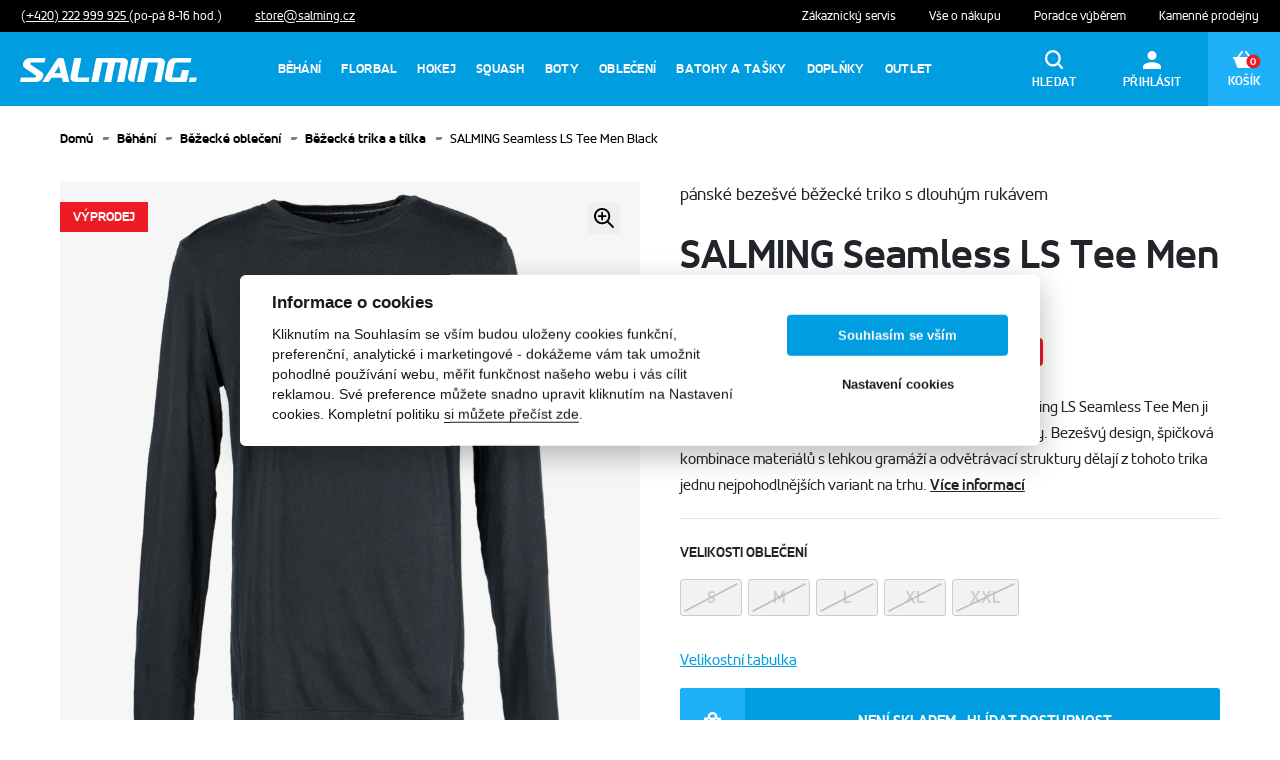

--- FILE ---
content_type: text/html; charset=UTF-8
request_url: https://www.salmingstore.cz/salming-seamless-ls-tee-men-black
body_size: 22728
content:
<!DOCTYPE html>
<html  lang="cs">
    <head>
        <script>
            dataLayer = [];
        </script>

                    <script src="/salming/js/googletagmanager.js?id=a0566fd1fc4631238b9e"></script>
        
        <script
            src="https://browser.sentry-cdn.com/7.105.0/bundle.min.js"
            integrity="sha384-iP5xIlbkWonIse3OwYtwpMAWScjrivRx8HUwVQK36MIK1LWXNF4oaIysvubyRK9V"
            crossorigin="anonymous"
        ></script>

        <script>
            Sentry.init({
                dsn: 'https://637d7ef38e618252ded5f3650adc6b50@sentry.simplo.cz/21'
            });
        </script>

        <title>SALMING Seamless LS Tee Men Black - SalmingStore.cz</title>
        <meta charset="utf-8">
        <meta name="viewport" content="width=device-width, initial-scale=1">
        <meta name="author" content="SIMPLO s.r.o.">
        <link rel="preload" href="https://www.salmingstore.cz/salming/fonts/AccordAltBold-Bold.woff" as="font" type="font/woff2" crossorigin="anonymous"/>
        <link rel="preload" href="https://www.salmingstore.cz/salming/fonts/AccordAltRegular-Regular-webfont.woff" as="font" type="font/woff2" crossorigin="anonymous"/>
        <link rel="apple-touch-icon" sizes="180x180" href="https://www.salmingstore.cz/salming/images/favicon/apple-touch-icon.png">
        <link rel="icon" type="image/png" sizes="32x32" href="https://www.salmingstore.cz/salming/images/favicon/favicon-32x32.png">
        <link rel="icon" type="image/png" sizes="16x16" href="https://www.salmingstore.cz/salming/images/favicon/favicon-16x16.png">
        <link rel="manifest" href="https://www.salmingstore.cz/salming/images/favicon/site.webmanifest">
        <link rel="mask-icon" href="https://www.salmingstore.cz/salming/images/favicon/safari-pinned-tab.svg" color="#5bbad5">
        <meta name="msapplication-TileColor" content="#da532c">
        <meta name="theme-color" content="#ffffff">

        
        <meta name="description" content="Pánské funkční sportovní triko s dlouhým rukávem Salming LS Seamless Tee Men ji ideální volbou pro běh či jakékoliv další sportovní aktivity. Bezešvý design, špičková kombinace materiálů s lehkou gramáží a odvětrávací struktury dělají z tohoto trika jednu nejpohodlnějších variant na trhu.">
                <meta name="robots" content="INDEX, FOLLOW">
                <meta name="fb:app_id" content="234765347630984">
    
            <meta property="og:type" content="website">
                <meta property="og:locale" content="cs_CZ">
                <meta property="og:site_name" content="SalmingStore.cz">
                <meta property="og:title" content="SALMING Seamless LS Tee Men Black">
                <meta property="og:description" content="Funkční sportovní triko s dlouhým rukávem Salming LS Seamless Tee Men bezesporu patří mezi ty nejuniverzálnější varianty, které může sportovec zakoupit. Díky jeho vlastnostem je využitelné pro prakticky jakýkoliv druh sportovní činnosti. Tou nejdůležitější je jeho bezešvý design (švy jsou p…">
                <meta property="og:image" content="https://www.salmingstore.cz/obrazek/359389?">
                <meta property="og:url" content="https://www.salmingstore.cz/salming-seamless-ls-tee-men-black">
                <meta property="og:image:alt" content="SALMING Seamless LS Tee Men Black">
    
    <meta name="twitter:card" content="summary">
    <meta name="twitter:title" content="SALMING Seamless LS Tee Men Black">
    <meta name="twitter:description" content="Pánské funkční sportovní triko s dlouhým rukávem Salming LS Seamless Tee Men ji ideální volbou pro běh či jakékoliv další sportovní aktivity. Bezešvý design, špičková kombinace materiálů s lehkou gramáží a odvětrávací struktury dělají z tohoto trika jednu nejpohodlnějších variant na trhu.">
    <meta name="twitter:image" content="https://www.salmingstore.cz/obrazek/359389">
    <meta name="twitter:image:alt" content="SALMING Seamless LS Tee Men Black">




        <link rel="stylesheet" media="all" href="/salming/css/main.css?id=e7ccfc27beb04ddf238b"/>
        <script src="https://www.google.com/recaptcha/api.js?hl=cs" async defer></script>

        
        <style>
            .f500c6fe-b8ff-4539-8b7e-30f2d6abc1ae {
                fill: #fff;
            }

            .ac35b059-cf99-43e1-82b4-ca776a1ee02a {
                fill: #ed135c;
            }
        </style>
    </head>

    <body>
                    <!-- Google Tag Manager (noscript) -->
            <noscript>
                <iframe src="https://www.googletagmanager.com/ns.html?id=GTM-TNZSVGL"
                        height="0" width="0" style="display:none;visibility:hidden"></iframe>
            </noscript>
            <!-- End Google Tag Manager (noscript) -->
        
        <div id="shopfront" >
            <div id="content-overlay" class="s-overlay">
                <spinner size="10rem" class="s-overlay__spinner s-u-absolute-center" color="rgb(255,255,255)"/>
            </div>

            <header class="s-navigation">
    <div class="s-navigation">
        <div class="s-navigation-top">
            <div class="s-u-mx-minus-4">
                <span>
                    <a href="tel:+420222999925" class="s-navigation-top__link s-u-underlined-link">
                        (+420) 222 999 925
                    </a>
                    (po-pá 8-16 hod.)
                </span>
                <span>
                    <a href="mailto:store@salming.cz" class="s-navigation-top__link s-u-underlined-link">
                        store@salming.cz
                    </a>
                </span>
            </div>

            <div class="s-u-mx-minus-4">
                <span>
                    <a href="/zakaznicky-servis" class="s-navigation-top__link">
                        Zákaznický servis
                    </a>
                </span>
                <span>
                    <a href="/vse-o-nakupu" class="s-navigation-top__link">
                        Vše o nákupu
                    </a>
                </span>
                <span>
                    <a href="/poradce-vyberem" class="s-navigation-top__link">
                        Poradce výběrem
                    </a>
                </span>
                <span>
                    <a href="/prodejny" class="s-navigation-top__link">
                        Kamenné prodejny
                    </a>
                </span>
            </div>
        </div>

        <div class="position-relative">
            <div class="s-navigation-main">
                <a href="/">
                    <svg xmlns="http://www.w3.org/2000/svg" class="s-navigation-main__logo" viewBox="0 0 178 24">
                        <defs>
                            <clipPath id="a">
                                <path data-name="Rectangle 1584" fill="none" d="M0 0h176.942v23.906H0z"/>
                            </clipPath>
                        </defs>
                        <g clip-path="url(#a)" fill="#fff">
                            <path data-name="Path 3705"
                                  d="M107.807 5.607c.624-3.094-1.2-5.607-5.142-5.607H77.638a1.758 1.758 0 0 0-1.758 1.389l-4.592 22.517h7.128l3.9-19.424h4.2a1.107 1.107 0 0 1 1.213 1.389l-3.656 18.035h7.119L95.13 4.482h4.2a1.116 1.116 0 0 1 1.222 1.389l-3.614 18.035h7.119z"
                            />
                            <path data-name="Path 3706"
                                  d="M22.28 23.906L36.721 1.679A3.173 3.173 0 0 1 39.138 0h3.059c.879 0 1.494.668 1.758 1.679l5.4 22.228h-6.412L41.89 19.7H31.5l-2.795 4.21zm18.457-8.692l-1.758-7.031-4.57 7.031z"
                            />
                            <path data-name="Path 3707"
                                  d="M25.497.001H10.406a7.269 7.269 0 0 0-7.409 5.607 4.245 4.245 0 0 0 1.9 4.456l10.811 7.365a.879.879 0 0 1 .387.879 1.406 1.406 0 0 1-1.45 1.116H.914l-.879 4.482h15.82a7.253 7.253 0 0 0 7.41-5.605 4.228 4.228 0 0 0-1.9-4.447l-10.81-7.376a.879.879 0 0 1-.386-.877 1.424 1.424 0 0 1 1.477-1.125h12.946z"
                            />
                            <path data-name="Path 3708"
                                  d="M50.546 18.308c-.624 3.094 1.2 5.6 5.142 5.6h12.955l.879-4.482H58.94a1.107 1.107 0 0 1-1.227-1.391L61.383 0h-7.128z"
                            />
                            <path data-name="Path 3709"
                                  d="M144.906 5.607c.633-3.094-1.2-5.607-5.133-5.607h-16.444a1.758 1.758 0 0 0-1.758 1.389l-4.579 22.517h7.11l3.92-19.424h8.481a1.107 1.107 0 0 1 1.213 1.389l-3.639 18.035h7.128z"
                            />
                            <path data-name="Path 3710"
                                  d="M165.148 23.907a1.758 1.758 0 0 0 1.758-1.389l2.144-10.547h-7.128l-1.512 7.471h-7.031a1.107 1.107 0 0 1-1.213-1.389l2.461-12.164a1.758 1.758 0 0 1 1.758-1.389h14.177l.879-4.482H154.97a7.269 7.269 0 0 0-7.409 5.607l-2.575 12.674c-.624 3.1 1.213 5.607 5.142 5.607z"
                            />
                            <path data-name="Path 3711"
                                  d="M114.03 23.906L118.873 0h-5.625a1.758 1.758 0 0 0-1.758 1.389L108.062 18.3c-.624 3.1 1.2 5.607 5.142 5.607z"
                            />
                            <path data-name="Path 3712"
                                  d="M168.918 23.906h5.616a1.758 1.758 0 0 0 1.758-1.389l.633-3.094h-7.119z"
                            />
                        </g>
                    </svg>
                </a>

                <search-component
                    image-url-template="https://www.salmingstore.cz/obrazek/IMAGE_ID"
                    search-url="https://www.salmingstore.cz/hledani"
                ></search-component>

                <div class="s-menu">
                    <ul class="s-menu__items">
                                                                                                                    <li class="s-menu__item">
                                    <div class="s-menu__item__link-box js-show-children">
                                        <a class="s-menu__link "
                                           href="https://www.salmingstore.cz/behani"
                                        >
                                            Běhání

                                            <svg xmlns="http://www.w3.org/2000/svg" width="14.695" height="8.015" viewBox="0 0 14.695 8.015" class="s-menu__icon">
                                                <path id="Down_Arrow_3_" d="M27.347,48.015a.666.666,0,0,1-.472-.2L20.2,41.14a.668.668,0,0,1,.944-.944L27.347,46.4,33.554,40.2a.668.668,0,0,1,.944.944l-6.679,6.679a.666.666,0,0,1-.472.2Z" transform="translate(34.694 48.015) rotate(180)" fill="#009de0"/>
                                            </svg>
                                        </a>
                                    </div>


                                    <div class="s-menu__submenu js-menu-submenu">
                                        <ul class="s-menu__submenu-items">
                                            <a href="https://www.salmingstore.cz/behani" class="s-menu__submenu-item s-menu__submenu-item--show-all">
                                                <span class="s-menu__subitem">
                                                    Zobrazit vše
                                                </span>
                                            </a>
                                                                                                                                                <li class="s-menu__submenu-item js-show-sub-children">
                                                        <a href="https://www.salmingstore.cz/bezecke-boty" class="s-menu__subitem-image-box ">
                                                                                                                            <img src="https://www.salmingstore.cz/obrazek/359192?resize=75x75" alt="" class="s-menu__subitem-image">
                                                                                                                    </a>
                                                        <a href="https://www.salmingstore.cz/bezecke-boty" class="s-menu__subitem ">
                                                            Běžecké boty

                                                                                                                            <svg xmlns="http://www.w3.org/2000/svg" width="14.695" height="8.015" viewBox="0 0 14.695 8.015" class="s-menu__subicon">
                                                                    <path id="Down_Arrow_3_" d="M27.347,48.015a.666.666,0,0,1-.472-.2L20.2,41.14a.668.668,0,0,1,.944-.944L27.347,46.4,33.554,40.2a.668.668,0,0,1,.944.944l-6.679,6.679a.666.666,0,0,1-.472.2Z" transform="translate(-20 -40)" fill="#009de0" opacity="0.4"/>
                                                                </svg>
                                                                                                                    </a>
                                                                                                                    <div class="s-menu__subsubitems js-menu-subsubmenu">
                                                                <a href="https://www.salmingstore.cz/bezecke-boty" class="s-menu__subsubitem d-lg-none mt-2 js-prevent-close">
                                                                    Zobrazit vše
                                                                </a>
                                                                                                                                    <a href="https://www.salmingstore.cz/silnicni-bezecke-boty-1" class="s-menu__subsubitem js-prevent-close">
                                                                        <span>
                                                                            Silniční běžecké boty
                                                                        </span>
                                                                                                                                                    <span class="s-menu__subsubitem-dot"></span>
                                                                                                                                            </a>
                                                                                                                                    <a href="https://www.salmingstore.cz/trailove-bezecke-boty" class="s-menu__subsubitem js-prevent-close">
                                                                        <span>
                                                                            Trailové běžecké boty
                                                                        </span>
                                                                                                                                                    <span class="s-menu__subsubitem-dot"></span>
                                                                                                                                            </a>
                                                                                                                                    <a href="https://www.salmingstore.cz/panske-bezecke-boty" class="s-menu__subsubitem js-prevent-close">
                                                                        <span>
                                                                            Pánské běžecké boty
                                                                        </span>
                                                                                                                                                    <span class="s-menu__subsubitem-dot"></span>
                                                                                                                                            </a>
                                                                                                                                    <a href="https://www.salmingstore.cz/damske-bezecke-boty" class="s-menu__subsubitem js-prevent-close">
                                                                        <span>
                                                                            Dámské běžecké boty
                                                                        </span>
                                                                                                                                            </a>
                                                                                                                            </div>
                                                                                                            </li>
                                                                                                    <li class="s-menu__submenu-item js-show-sub-children">
                                                        <a href="https://www.salmingstore.cz/bezecke-obleceni" class="s-menu__subitem-image-box ">
                                                                                                                            <img src="https://www.salmingstore.cz/obrazek/148497?resize=75x75" alt="" class="s-menu__subitem-image">
                                                                                                                    </a>
                                                        <a href="https://www.salmingstore.cz/bezecke-obleceni" class="s-menu__subitem ">
                                                            Běžecké oblečení

                                                                                                                            <svg xmlns="http://www.w3.org/2000/svg" width="14.695" height="8.015" viewBox="0 0 14.695 8.015" class="s-menu__subicon">
                                                                    <path id="Down_Arrow_3_" d="M27.347,48.015a.666.666,0,0,1-.472-.2L20.2,41.14a.668.668,0,0,1,.944-.944L27.347,46.4,33.554,40.2a.668.668,0,0,1,.944.944l-6.679,6.679a.666.666,0,0,1-.472.2Z" transform="translate(-20 -40)" fill="#009de0" opacity="0.4"/>
                                                                </svg>
                                                                                                                    </a>
                                                                                                                    <div class="s-menu__subsubitems js-menu-subsubmenu">
                                                                <a href="https://www.salmingstore.cz/bezecke-obleceni" class="s-menu__subsubitem d-lg-none mt-2 js-prevent-close">
                                                                    Zobrazit vše
                                                                </a>
                                                                                                                                    <a href="https://www.salmingstore.cz/bezecka-trika-a-tilka" class="s-menu__subsubitem js-prevent-close">
                                                                        <span>
                                                                            Běžecká trika a tílka
                                                                        </span>
                                                                                                                                                    <span class="s-menu__subsubitem-dot"></span>
                                                                                                                                            </a>
                                                                                                                                    <a href="https://www.salmingstore.cz/bezecke-bundy-a-vesty" class="s-menu__subsubitem js-prevent-close">
                                                                        <span>
                                                                            Běžecké bundy a vesty
                                                                        </span>
                                                                                                                                                    <span class="s-menu__subsubitem-dot"></span>
                                                                                                                                            </a>
                                                                                                                                    <a href="https://www.salmingstore.cz/bezecke-trenyrky-a-elastaky" class="s-menu__subsubitem js-prevent-close">
                                                                        <span>
                                                                            Běžecké trenýrky a elasťáky
                                                                        </span>
                                                                                                                                            </a>
                                                                                                                            </div>
                                                                                                            </li>
                                                                                                    <li class="s-menu__submenu-item js-show-sub-children">
                                                        <a href="https://www.salmingstore.cz/bezecke-doplnky" class="s-menu__subitem-image-box ">
                                                                                                                            <img src="https://www.salmingstore.cz/obrazek/148502?resize=75x75" alt="" class="s-menu__subitem-image">
                                                                                                                    </a>
                                                        <a href="https://www.salmingstore.cz/bezecke-doplnky" class="s-menu__subitem ">
                                                            Běžecké doplňky

                                                                                                                            <svg xmlns="http://www.w3.org/2000/svg" width="14.695" height="8.015" viewBox="0 0 14.695 8.015" class="s-menu__subicon">
                                                                    <path id="Down_Arrow_3_" d="M27.347,48.015a.666.666,0,0,1-.472-.2L20.2,41.14a.668.668,0,0,1,.944-.944L27.347,46.4,33.554,40.2a.668.668,0,0,1,.944.944l-6.679,6.679a.666.666,0,0,1-.472.2Z" transform="translate(-20 -40)" fill="#009de0" opacity="0.4"/>
                                                                </svg>
                                                                                                                    </a>
                                                                                                                    <div class="s-menu__subsubitems js-menu-subsubmenu">
                                                                <a href="https://www.salmingstore.cz/bezecke-doplnky" class="s-menu__subsubitem d-lg-none mt-2 js-prevent-close">
                                                                    Zobrazit vše
                                                                </a>
                                                                                                                                    <a href="https://www.salmingstore.cz/bezecke-ponozky" class="s-menu__subsubitem js-prevent-close">
                                                                        <span>
                                                                            Běžecké ponožky
                                                                        </span>
                                                                                                                                                    <span class="s-menu__subsubitem-dot"></span>
                                                                                                                                            </a>
                                                                                                                                    <a href="https://www.salmingstore.cz/bezecke-navleky" class="s-menu__subsubitem js-prevent-close">
                                                                        <span>
                                                                            Běžecké návleky
                                                                        </span>
                                                                                                                                                    <span class="s-menu__subsubitem-dot"></span>
                                                                                                                                            </a>
                                                                                                                                    <a href="https://www.salmingstore.cz/bezecke-cepice-a-celenky" class="s-menu__subsubitem js-prevent-close">
                                                                        <span>
                                                                            Běžecké čepice a čelenky
                                                                        </span>
                                                                                                                                                    <span class="s-menu__subsubitem-dot"></span>
                                                                                                                                            </a>
                                                                                                                                    <a href="https://www.salmingstore.cz/bezecke-rukavice" class="s-menu__subsubitem js-prevent-close">
                                                                        <span>
                                                                            Běžecké rukavice
                                                                        </span>
                                                                                                                                                    <span class="s-menu__subsubitem-dot"></span>
                                                                                                                                            </a>
                                                                                                                                    <a href="https://www.salmingstore.cz/bezecke-opasky" class="s-menu__subsubitem js-prevent-close">
                                                                        <span>
                                                                            Běžecké opasky
                                                                        </span>
                                                                                                                                            </a>
                                                                                                                            </div>
                                                                                                            </li>
                                                                                                    <li class="s-menu__submenu-item js-show-sub-children">
                                                        <a href="https://www.salmingstore.cz/runlab-analyza-vouchery" class="s-menu__subitem-image-box s-u-pointer-events-unset ">
                                                                                                                            <img src="https://www.salmingstore.cz/obrazek/377677?resize=75x75" alt="" class="s-menu__subitem-image">
                                                                                                                    </a>
                                                        <a href="https://www.salmingstore.cz/runlab-analyza-vouchery" class="s-menu__subitem s-u-pointer-events-unset ">
                                                            RunLab analýza - vouchery

                                                                                                                    </a>
                                                                                                            </li>
                                                                                                                                    </ul>
                                    </div>
                                </li>
                                                                                                                                                <li class="s-menu__item">
                                    <div class="s-menu__item__link-box js-show-children">
                                        <a class="s-menu__link "
                                           href="https://www.salmingstore.cz/florbal"
                                        >
                                            Florbal

                                            <svg xmlns="http://www.w3.org/2000/svg" width="14.695" height="8.015" viewBox="0 0 14.695 8.015" class="s-menu__icon">
                                                <path id="Down_Arrow_3_" d="M27.347,48.015a.666.666,0,0,1-.472-.2L20.2,41.14a.668.668,0,0,1,.944-.944L27.347,46.4,33.554,40.2a.668.668,0,0,1,.944.944l-6.679,6.679a.666.666,0,0,1-.472.2Z" transform="translate(34.694 48.015) rotate(180)" fill="#009de0"/>
                                            </svg>
                                        </a>
                                    </div>


                                    <div class="s-menu__submenu js-menu-submenu">
                                        <ul class="s-menu__submenu-items">
                                            <a href="https://www.salmingstore.cz/florbal" class="s-menu__submenu-item s-menu__submenu-item--show-all">
                                                <span class="s-menu__subitem">
                                                    Zobrazit vše
                                                </span>
                                            </a>
                                                                                                                                                <li class="s-menu__submenu-item js-show-sub-children">
                                                        <a href="https://www.salmingstore.cz/florbalky" class="s-menu__subitem-image-box ">
                                                                                                                            <img src="https://www.salmingstore.cz/obrazek/148506?resize=75x75" alt="" class="s-menu__subitem-image">
                                                                                                                    </a>
                                                        <a href="https://www.salmingstore.cz/florbalky" class="s-menu__subitem ">
                                                            Florbalky

                                                                                                                            <svg xmlns="http://www.w3.org/2000/svg" width="14.695" height="8.015" viewBox="0 0 14.695 8.015" class="s-menu__subicon">
                                                                    <path id="Down_Arrow_3_" d="M27.347,48.015a.666.666,0,0,1-.472-.2L20.2,41.14a.668.668,0,0,1,.944-.944L27.347,46.4,33.554,40.2a.668.668,0,0,1,.944.944l-6.679,6.679a.666.666,0,0,1-.472.2Z" transform="translate(-20 -40)" fill="#009de0" opacity="0.4"/>
                                                                </svg>
                                                                                                                    </a>
                                                                                                                    <div class="s-menu__subsubitems js-menu-subsubmenu">
                                                                <a href="https://www.salmingstore.cz/florbalky" class="s-menu__subsubitem d-lg-none mt-2 js-prevent-close">
                                                                    Zobrazit vše
                                                                </a>
                                                                                                                                    <a href="https://www.salmingstore.cz/shafty" class="s-menu__subsubitem js-prevent-close">
                                                                        <span>
                                                                            Shafty
                                                                        </span>
                                                                                                                                                    <span class="s-menu__subsubitem-dot"></span>
                                                                                                                                            </a>
                                                                                                                                    <a href="https://www.salmingstore.cz/kompletni-florbalky" class="s-menu__subsubitem js-prevent-close">
                                                                        <span>
                                                                            Kompletní florbalky
                                                                        </span>
                                                                                                                                            </a>
                                                                                                                            </div>
                                                                                                            </li>
                                                                                                    <li class="s-menu__submenu-item js-show-sub-children">
                                                        <a href="https://www.salmingstore.cz/florbalove-cepele" class="s-menu__subitem-image-box s-u-pointer-events-unset ">
                                                                                                                            <img src="https://www.salmingstore.cz/obrazek/169688?resize=75x75" alt="" class="s-menu__subitem-image">
                                                                                                                    </a>
                                                        <a href="https://www.salmingstore.cz/florbalove-cepele" class="s-menu__subitem s-u-pointer-events-unset ">
                                                            Florbalové čepele

                                                                                                                    </a>
                                                                                                            </li>
                                                                                                    <li class="s-menu__submenu-item js-show-sub-children">
                                                        <a href="https://www.salmingstore.cz/florbalove-omotavky" class="s-menu__subitem-image-box s-u-pointer-events-unset ">
                                                                                                                            <img src="https://www.salmingstore.cz/obrazek/366553?resize=75x75" alt="" class="s-menu__subitem-image">
                                                                                                                    </a>
                                                        <a href="https://www.salmingstore.cz/florbalove-omotavky" class="s-menu__subitem s-u-pointer-events-unset ">
                                                            Florbalové omotávky

                                                                                                                    </a>
                                                                                                            </li>
                                                                                                    <li class="s-menu__submenu-item js-show-sub-children">
                                                        <a href="https://www.salmingstore.cz/vaky-a-toolbagy" class="s-menu__subitem-image-box s-u-pointer-events-unset ">
                                                                                                                            <img src="https://www.salmingstore.cz/obrazek/148527?resize=75x75" alt="" class="s-menu__subitem-image">
                                                                                                                    </a>
                                                        <a href="https://www.salmingstore.cz/vaky-a-toolbagy" class="s-menu__subitem s-u-pointer-events-unset ">
                                                            Vaky a toolbagy

                                                                                                                    </a>
                                                                                                            </li>
                                                                                                    <li class="s-menu__submenu-item js-show-sub-children">
                                                        <a href="https://www.salmingstore.cz/brankarske-vybaveni" class="s-menu__subitem-image-box ">
                                                                                                                            <img src="https://www.salmingstore.cz/obrazek/366554?resize=75x75" alt="" class="s-menu__subitem-image">
                                                                                                                    </a>
                                                        <a href="https://www.salmingstore.cz/brankarske-vybaveni" class="s-menu__subitem ">
                                                            Brankářské vybavení

                                                                                                                            <svg xmlns="http://www.w3.org/2000/svg" width="14.695" height="8.015" viewBox="0 0 14.695 8.015" class="s-menu__subicon">
                                                                    <path id="Down_Arrow_3_" d="M27.347,48.015a.666.666,0,0,1-.472-.2L20.2,41.14a.668.668,0,0,1,.944-.944L27.347,46.4,33.554,40.2a.668.668,0,0,1,.944.944l-6.679,6.679a.666.666,0,0,1-.472.2Z" transform="translate(-20 -40)" fill="#009de0" opacity="0.4"/>
                                                                </svg>
                                                                                                                    </a>
                                                                                                                    <div class="s-menu__subsubitems js-menu-subsubmenu">
                                                                <a href="https://www.salmingstore.cz/brankarske-vybaveni" class="s-menu__subsubitem d-lg-none mt-2 js-prevent-close">
                                                                    Zobrazit vše
                                                                </a>
                                                                                                                                    <a href="https://www.salmingstore.cz/brankarske-masky" class="s-menu__subsubitem js-prevent-close">
                                                                        <span>
                                                                            Brankářské masky
                                                                        </span>
                                                                                                                                                    <span class="s-menu__subsubitem-dot"></span>
                                                                                                                                            </a>
                                                                                                                                    <a href="https://www.salmingstore.cz/brankarske-dresy" class="s-menu__subsubitem js-prevent-close">
                                                                        <span>
                                                                            Brankářské dresy
                                                                        </span>
                                                                                                                                                    <span class="s-menu__subsubitem-dot"></span>
                                                                                                                                            </a>
                                                                                                                                    <a href="https://www.salmingstore.cz/brankarske-kalhoty" class="s-menu__subsubitem js-prevent-close">
                                                                        <span>
                                                                            Brankářské kalhoty
                                                                        </span>
                                                                                                                                                    <span class="s-menu__subsubitem-dot"></span>
                                                                                                                                            </a>
                                                                                                                                    <a href="https://www.salmingstore.cz/brankarske-chranice" class="s-menu__subsubitem js-prevent-close">
                                                                        <span>
                                                                            Brankářské chrániče
                                                                        </span>
                                                                                                                                                    <span class="s-menu__subsubitem-dot"></span>
                                                                                                                                            </a>
                                                                                                                                    <a href="https://www.salmingstore.cz/brankarske-boty" class="s-menu__subsubitem js-prevent-close">
                                                                        <span>
                                                                            Brankářské boty
                                                                        </span>
                                                                                                                                                    <span class="s-menu__subsubitem-dot"></span>
                                                                                                                                            </a>
                                                                                                                                    <a href="https://www.salmingstore.cz/nahradni-dily" class="s-menu__subsubitem js-prevent-close">
                                                                        <span>
                                                                            Náhradní díly
                                                                        </span>
                                                                                                                                            </a>
                                                                                                                            </div>
                                                                                                            </li>
                                                                                                    <li class="s-menu__submenu-item js-show-sub-children">
                                                        <a href="https://www.salmingstore.cz/florbalove-micky" class="s-menu__subitem-image-box s-u-pointer-events-unset ">
                                                                                                                            <img src="https://www.salmingstore.cz/obrazek/363029?resize=75x75" alt="" class="s-menu__subitem-image">
                                                                                                                    </a>
                                                        <a href="https://www.salmingstore.cz/florbalove-micky" class="s-menu__subitem s-u-pointer-events-unset ">
                                                            Florbalové míčky

                                                                                                                    </a>
                                                                                                            </li>
                                                                                                    <li class="s-menu__submenu-item js-show-sub-children">
                                                        <a href="https://www.salmingstore.cz/florbalove-branky" class="s-menu__subitem-image-box s-u-pointer-events-unset ">
                                                                                                                            <img src="https://www.salmingstore.cz/obrazek/148536?resize=75x75" alt="" class="s-menu__subitem-image">
                                                                                                                    </a>
                                                        <a href="https://www.salmingstore.cz/florbalove-branky" class="s-menu__subitem s-u-pointer-events-unset ">
                                                            Florbalové branky

                                                                                                                    </a>
                                                                                                            </li>
                                                                                                                                    </ul>
                                    </div>
                                </li>
                                                                                                                                                <li class="s-menu__item">
                                    <div class="s-menu__item__link-box js-show-children">
                                        <a class="s-menu__link "
                                           href="https://www.salmingstore.cz/hokej"
                                        >
                                            Hokej

                                            <svg xmlns="http://www.w3.org/2000/svg" width="14.695" height="8.015" viewBox="0 0 14.695 8.015" class="s-menu__icon">
                                                <path id="Down_Arrow_3_" d="M27.347,48.015a.666.666,0,0,1-.472-.2L20.2,41.14a.668.668,0,0,1,.944-.944L27.347,46.4,33.554,40.2a.668.668,0,0,1,.944.944l-6.679,6.679a.666.666,0,0,1-.472.2Z" transform="translate(34.694 48.015) rotate(180)" fill="#009de0"/>
                                            </svg>
                                        </a>
                                    </div>


                                    <div class="s-menu__submenu js-menu-submenu">
                                        <ul class="s-menu__submenu-items">
                                            <a href="https://www.salmingstore.cz/hokej" class="s-menu__submenu-item s-menu__submenu-item--show-all">
                                                <span class="s-menu__subitem">
                                                    Zobrazit vše
                                                </span>
                                            </a>
                                                                                                                                                <li class="s-menu__submenu-item js-show-sub-children">
                                                        <a href="https://www.salmingstore.cz/hokejky" class="s-menu__subitem-image-box s-u-pointer-events-unset ">
                                                                                                                            <img src="https://www.salmingstore.cz/obrazek/154716?resize=75x75" alt="" class="s-menu__subitem-image">
                                                                                                                    </a>
                                                        <a href="https://www.salmingstore.cz/hokejky" class="s-menu__subitem s-u-pointer-events-unset ">
                                                            Hokejky

                                                                                                                    </a>
                                                                                                            </li>
                                                                                                    <li class="s-menu__submenu-item js-show-sub-children">
                                                        <a href="https://www.salmingstore.cz/hokejovy-textil" class="s-menu__subitem-image-box s-u-pointer-events-unset ">
                                                                                                                            <img src="https://www.salmingstore.cz/obrazek/154719?resize=75x75" alt="" class="s-menu__subitem-image">
                                                                                                                    </a>
                                                        <a href="https://www.salmingstore.cz/hokejovy-textil" class="s-menu__subitem s-u-pointer-events-unset ">
                                                            Hokejový textil

                                                                                                                    </a>
                                                                                                            </li>
                                                                                                    <li class="s-menu__submenu-item js-show-sub-children">
                                                        <a href="https://www.salmingstore.cz/ortema" class="s-menu__subitem-image-box s-u-pointer-events-unset ">
                                                                                                                            <img src="https://www.salmingstore.cz/obrazek/187362?resize=75x75" alt="" class="s-menu__subitem-image">
                                                                                                                    </a>
                                                        <a href="https://www.salmingstore.cz/ortema" class="s-menu__subitem s-u-pointer-events-unset ">
                                                            Ortema

                                                                                                                    </a>
                                                                                                            </li>
                                                                                                    <li class="s-menu__submenu-item js-show-sub-children">
                                                        <a href="https://www.salmingstore.cz/gongshow" class="s-menu__subitem-image-box ">
                                                                                                                            <img src="https://www.salmingstore.cz/obrazek/363049?resize=75x75" alt="" class="s-menu__subitem-image">
                                                                                                                    </a>
                                                        <a href="https://www.salmingstore.cz/gongshow" class="s-menu__subitem ">
                                                            Gongshow

                                                                                                                            <svg xmlns="http://www.w3.org/2000/svg" width="14.695" height="8.015" viewBox="0 0 14.695 8.015" class="s-menu__subicon">
                                                                    <path id="Down_Arrow_3_" d="M27.347,48.015a.666.666,0,0,1-.472-.2L20.2,41.14a.668.668,0,0,1,.944-.944L27.347,46.4,33.554,40.2a.668.668,0,0,1,.944.944l-6.679,6.679a.666.666,0,0,1-.472.2Z" transform="translate(-20 -40)" fill="#009de0" opacity="0.4"/>
                                                                </svg>
                                                                                                                    </a>
                                                                                                                    <div class="s-menu__subsubitems js-menu-subsubmenu">
                                                                <a href="https://www.salmingstore.cz/gongshow" class="s-menu__subsubitem d-lg-none mt-2 js-prevent-close">
                                                                    Zobrazit vše
                                                                </a>
                                                                                                                                    <a href="https://www.salmingstore.cz/gongshow-ksiltovky" class="s-menu__subsubitem js-prevent-close">
                                                                        <span>
                                                                            Gongshow kšiltovky
                                                                        </span>
                                                                                                                                                    <span class="s-menu__subsubitem-dot"></span>
                                                                                                                                            </a>
                                                                                                                                    <a href="https://www.salmingstore.cz/gongshow-tricka-a-tilka" class="s-menu__subsubitem js-prevent-close">
                                                                        <span>
                                                                            Gongshow trička a tílka
                                                                        </span>
                                                                                                                                                    <span class="s-menu__subsubitem-dot"></span>
                                                                                                                                            </a>
                                                                                                                                    <a href="https://www.salmingstore.cz/gongshow-mikiny" class="s-menu__subsubitem js-prevent-close">
                                                                        <span>
                                                                            Gongshow mikiny
                                                                        </span>
                                                                                                                                                    <span class="s-menu__subsubitem-dot"></span>
                                                                                                                                            </a>
                                                                                                                                    <a href="https://www.salmingstore.cz/gongshow-kalhoty-a-sortky" class="s-menu__subsubitem js-prevent-close">
                                                                        <span>
                                                                            Gongshow kalhoty a šortky
                                                                        </span>
                                                                                                                                                    <span class="s-menu__subsubitem-dot"></span>
                                                                                                                                            </a>
                                                                                                                                    <a href="https://www.salmingstore.cz/gongshow-hokejove-tasky" class="s-menu__subsubitem js-prevent-close">
                                                                        <span>
                                                                            Gongshow hokejové tašky
                                                                        </span>
                                                                                                                                            </a>
                                                                                                                            </div>
                                                                                                            </li>
                                                                                                                                    </ul>
                                    </div>
                                </li>
                                                                                                                                                <li class="s-menu__item">
                                    <div class="s-menu__item__link-box js-show-children">
                                        <a class="s-menu__link s-menu__link--separator"
                                           href="https://www.salmingstore.cz/squash"
                                        >
                                            Squash

                                            <svg xmlns="http://www.w3.org/2000/svg" width="14.695" height="8.015" viewBox="0 0 14.695 8.015" class="s-menu__icon">
                                                <path id="Down_Arrow_3_" d="M27.347,48.015a.666.666,0,0,1-.472-.2L20.2,41.14a.668.668,0,0,1,.944-.944L27.347,46.4,33.554,40.2a.668.668,0,0,1,.944.944l-6.679,6.679a.666.666,0,0,1-.472.2Z" transform="translate(34.694 48.015) rotate(180)" fill="#009de0"/>
                                            </svg>
                                        </a>
                                    </div>


                                    <div class="s-menu__submenu js-menu-submenu">
                                        <ul class="s-menu__submenu-items">
                                            <a href="https://www.salmingstore.cz/squash" class="s-menu__submenu-item s-menu__submenu-item--show-all">
                                                <span class="s-menu__subitem">
                                                    Zobrazit vše
                                                </span>
                                            </a>
                                                                                                                                                <li class="s-menu__submenu-item js-show-sub-children">
                                                        <a href="https://www.salmingstore.cz/squashove-rakety" class="s-menu__subitem-image-box s-u-pointer-events-unset ">
                                                                                                                            <img src="https://www.salmingstore.cz/obrazek/148590?resize=75x75" alt="" class="s-menu__subitem-image">
                                                                                                                    </a>
                                                        <a href="https://www.salmingstore.cz/squashove-rakety" class="s-menu__subitem s-u-pointer-events-unset ">
                                                            Squashové rakety

                                                                                                                    </a>
                                                                                                            </li>
                                                                                                    <li class="s-menu__submenu-item js-show-sub-children">
                                                        <a href="https://www.salmingstore.cz/squashove-vyplety" class="s-menu__subitem-image-box s-u-pointer-events-unset ">
                                                                                                                            <img src="https://www.salmingstore.cz/obrazek/148591?resize=75x75" alt="" class="s-menu__subitem-image">
                                                                                                                    </a>
                                                        <a href="https://www.salmingstore.cz/squashove-vyplety" class="s-menu__subitem s-u-pointer-events-unset ">
                                                            Squashové výplety

                                                                                                                    </a>
                                                                                                            </li>
                                                                                                    <li class="s-menu__submenu-item js-show-sub-children">
                                                        <a href="https://www.salmingstore.cz/squashove-omotavky" class="s-menu__subitem-image-box s-u-pointer-events-unset ">
                                                                                                                            <img src="https://www.salmingstore.cz/obrazek/148592?resize=75x75" alt="" class="s-menu__subitem-image">
                                                                                                                    </a>
                                                        <a href="https://www.salmingstore.cz/squashove-omotavky" class="s-menu__subitem s-u-pointer-events-unset ">
                                                            Squashové omotávky

                                                                                                                    </a>
                                                                                                            </li>
                                                                                                    <li class="s-menu__submenu-item js-show-sub-children">
                                                        <a href="https://www.salmingstore.cz/ochranne-lemy" class="s-menu__subitem-image-box s-u-pointer-events-unset ">
                                                                                                                            <img src="https://www.salmingstore.cz/obrazek/148593?resize=75x75" alt="" class="s-menu__subitem-image">
                                                                                                                    </a>
                                                        <a href="https://www.salmingstore.cz/ochranne-lemy" class="s-menu__subitem s-u-pointer-events-unset ">
                                                            Ochranné lemy

                                                                                                                    </a>
                                                                                                            </li>
                                                                                                    <li class="s-menu__submenu-item js-show-sub-children">
                                                        <a href="https://www.salmingstore.cz/squashove-bagy" class="s-menu__subitem-image-box s-u-pointer-events-unset ">
                                                                                                                            <img src="https://www.salmingstore.cz/obrazek/148594?resize=75x75" alt="" class="s-menu__subitem-image">
                                                                                                                    </a>
                                                        <a href="https://www.salmingstore.cz/squashove-bagy" class="s-menu__subitem s-u-pointer-events-unset ">
                                                            Squashové bagy

                                                                                                                    </a>
                                                                                                            </li>
                                                                                                                                    </ul>
                                    </div>
                                </li>
                                                                                                                                                <li class="s-menu__item">
                                    <div class="s-menu__item__link-box js-show-children">
                                        <a class="s-menu__link "
                                           href="https://www.salmingstore.cz/boty"
                                        >
                                            Boty

                                            <svg xmlns="http://www.w3.org/2000/svg" width="14.695" height="8.015" viewBox="0 0 14.695 8.015" class="s-menu__icon">
                                                <path id="Down_Arrow_3_" d="M27.347,48.015a.666.666,0,0,1-.472-.2L20.2,41.14a.668.668,0,0,1,.944-.944L27.347,46.4,33.554,40.2a.668.668,0,0,1,.944.944l-6.679,6.679a.666.666,0,0,1-.472.2Z" transform="translate(34.694 48.015) rotate(180)" fill="#009de0"/>
                                            </svg>
                                        </a>
                                    </div>


                                    <div class="s-menu__submenu js-menu-submenu">
                                        <ul class="s-menu__submenu-items">
                                            <a href="https://www.salmingstore.cz/boty" class="s-menu__submenu-item s-menu__submenu-item--show-all">
                                                <span class="s-menu__subitem">
                                                    Zobrazit vše
                                                </span>
                                            </a>
                                                                                                                                                <li class="s-menu__submenu-item js-show-sub-children">
                                                        <a href="https://www.salmingstore.cz/salova-obuv" class="s-menu__subitem-image-box ">
                                                                                                                            <img src="https://www.salmingstore.cz/obrazek/169691?resize=75x75" alt="" class="s-menu__subitem-image">
                                                                                                                    </a>
                                                        <a href="https://www.salmingstore.cz/salova-obuv" class="s-menu__subitem ">
                                                            Sálová obuv

                                                                                                                            <svg xmlns="http://www.w3.org/2000/svg" width="14.695" height="8.015" viewBox="0 0 14.695 8.015" class="s-menu__subicon">
                                                                    <path id="Down_Arrow_3_" d="M27.347,48.015a.666.666,0,0,1-.472-.2L20.2,41.14a.668.668,0,0,1,.944-.944L27.347,46.4,33.554,40.2a.668.668,0,0,1,.944.944l-6.679,6.679a.666.666,0,0,1-.472.2Z" transform="translate(-20 -40)" fill="#009de0" opacity="0.4"/>
                                                                </svg>
                                                                                                                    </a>
                                                                                                                    <div class="s-menu__subsubitems js-menu-subsubmenu">
                                                                <a href="https://www.salmingstore.cz/salova-obuv" class="s-menu__subsubitem d-lg-none mt-2 js-prevent-close">
                                                                    Zobrazit vše
                                                                </a>
                                                                                                                                    <a href="https://www.salmingstore.cz/panska-salova-obuv" class="s-menu__subsubitem js-prevent-close">
                                                                        <span>
                                                                            Pánská sálová obuv
                                                                        </span>
                                                                                                                                                    <span class="s-menu__subsubitem-dot"></span>
                                                                                                                                            </a>
                                                                                                                                    <a href="https://www.salmingstore.cz/damska-salova-obuv" class="s-menu__subsubitem js-prevent-close">
                                                                        <span>
                                                                            Dámská sálová obuv
                                                                        </span>
                                                                                                                                                    <span class="s-menu__subsubitem-dot"></span>
                                                                                                                                            </a>
                                                                                                                                    <a href="https://www.salmingstore.cz/detska-salova-obuv" class="s-menu__subsubitem js-prevent-close">
                                                                        <span>
                                                                            Dětska sálová obuv
                                                                        </span>
                                                                                                                                            </a>
                                                                                                                            </div>
                                                                                                            </li>
                                                                                                    <li class="s-menu__submenu-item js-show-sub-children">
                                                        <a href="https://www.salmingstore.cz/bezecke-boty-1" class="s-menu__subitem-image-box ">
                                                                                                                            <img src="https://www.salmingstore.cz/obrazek/359195?resize=75x75" alt="" class="s-menu__subitem-image">
                                                                                                                    </a>
                                                        <a href="https://www.salmingstore.cz/bezecke-boty-1" class="s-menu__subitem ">
                                                            Běžecké boty

                                                                                                                            <svg xmlns="http://www.w3.org/2000/svg" width="14.695" height="8.015" viewBox="0 0 14.695 8.015" class="s-menu__subicon">
                                                                    <path id="Down_Arrow_3_" d="M27.347,48.015a.666.666,0,0,1-.472-.2L20.2,41.14a.668.668,0,0,1,.944-.944L27.347,46.4,33.554,40.2a.668.668,0,0,1,.944.944l-6.679,6.679a.666.666,0,0,1-.472.2Z" transform="translate(-20 -40)" fill="#009de0" opacity="0.4"/>
                                                                </svg>
                                                                                                                    </a>
                                                                                                                    <div class="s-menu__subsubitems js-menu-subsubmenu">
                                                                <a href="https://www.salmingstore.cz/bezecke-boty-1" class="s-menu__subsubitem d-lg-none mt-2 js-prevent-close">
                                                                    Zobrazit vše
                                                                </a>
                                                                                                                                    <a href="https://www.salmingstore.cz/panske-bezecke-boty-1" class="s-menu__subsubitem js-prevent-close">
                                                                        <span>
                                                                            Pánské běžecké boty
                                                                        </span>
                                                                                                                                                    <span class="s-menu__subsubitem-dot"></span>
                                                                                                                                            </a>
                                                                                                                                    <a href="https://www.salmingstore.cz/damske-bezecke-boty-1" class="s-menu__subsubitem js-prevent-close">
                                                                        <span>
                                                                            Dámské běžecké boty
                                                                        </span>
                                                                                                                                                    <span class="s-menu__subsubitem-dot"></span>
                                                                                                                                            </a>
                                                                                                                                    <a href="https://www.salmingstore.cz/silnicni-bezecke-boty-2" class="s-menu__subsubitem js-prevent-close">
                                                                        <span>
                                                                            Silniční běžecké boty
                                                                        </span>
                                                                                                                                                    <span class="s-menu__subsubitem-dot"></span>
                                                                                                                                            </a>
                                                                                                                                    <a href="https://www.salmingstore.cz/trailove-bezecke-boty-1" class="s-menu__subsubitem js-prevent-close">
                                                                        <span>
                                                                            Trailové běžecké boty
                                                                        </span>
                                                                                                                                            </a>
                                                                                                                            </div>
                                                                                                            </li>
                                                                                                    <li class="s-menu__submenu-item js-show-sub-children">
                                                        <a href="https://www.salmingstore.cz/brankarske-boty-1" class="s-menu__subitem-image-box s-u-pointer-events-unset ">
                                                                                                                            <img src="https://www.salmingstore.cz/obrazek/378210?resize=75x75" alt="" class="s-menu__subitem-image">
                                                                                                                    </a>
                                                        <a href="https://www.salmingstore.cz/brankarske-boty-1" class="s-menu__subitem s-u-pointer-events-unset ">
                                                            Brankářské boty

                                                                                                                    </a>
                                                                                                            </li>
                                                                                                    <li class="s-menu__submenu-item js-show-sub-children">
                                                        <a href="https://www.salmingstore.cz/volnocasova-obuv" class="s-menu__subitem-image-box s-u-pointer-events-unset ">
                                                                                                                            <img src="https://www.salmingstore.cz/obrazek/169695?resize=75x75" alt="" class="s-menu__subitem-image">
                                                                                                                    </a>
                                                        <a href="https://www.salmingstore.cz/volnocasova-obuv" class="s-menu__subitem s-u-pointer-events-unset ">
                                                            Volnočasová obuv

                                                                                                                    </a>
                                                                                                            </li>
                                                                                                                                    </ul>
                                    </div>
                                </li>
                                                                                                                                                <li class="s-menu__item">
                                    <div class="s-menu__item__link-box js-show-children">
                                        <a class="s-menu__link "
                                           href="https://www.salmingstore.cz/obleceni"
                                        >
                                            Oblečení

                                            <svg xmlns="http://www.w3.org/2000/svg" width="14.695" height="8.015" viewBox="0 0 14.695 8.015" class="s-menu__icon">
                                                <path id="Down_Arrow_3_" d="M27.347,48.015a.666.666,0,0,1-.472-.2L20.2,41.14a.668.668,0,0,1,.944-.944L27.347,46.4,33.554,40.2a.668.668,0,0,1,.944.944l-6.679,6.679a.666.666,0,0,1-.472.2Z" transform="translate(34.694 48.015) rotate(180)" fill="#009de0"/>
                                            </svg>
                                        </a>
                                    </div>


                                    <div class="s-menu__submenu js-menu-submenu">
                                        <ul class="s-menu__submenu-items">
                                            <a href="https://www.salmingstore.cz/obleceni" class="s-menu__submenu-item s-menu__submenu-item--show-all">
                                                <span class="s-menu__subitem">
                                                    Zobrazit vše
                                                </span>
                                            </a>
                                                                                                                                                <li class="s-menu__submenu-item js-show-sub-children">
                                                        <a href="https://www.salmingstore.cz/trika-a-tilka" class="s-menu__subitem-image-box s-u-pointer-events-unset ">
                                                                                                                            <img src="https://www.salmingstore.cz/obrazek/148558?resize=75x75" alt="" class="s-menu__subitem-image">
                                                                                                                    </a>
                                                        <a href="https://www.salmingstore.cz/trika-a-tilka" class="s-menu__subitem s-u-pointer-events-unset ">
                                                            Trika a tílka

                                                                                                                    </a>
                                                                                                            </li>
                                                                                                    <li class="s-menu__submenu-item js-show-sub-children">
                                                        <a href="https://www.salmingstore.cz/mikiny-a-bundy" class="s-menu__subitem-image-box s-u-pointer-events-unset ">
                                                                                                                            <img src="https://www.salmingstore.cz/obrazek/148561?resize=75x75" alt="" class="s-menu__subitem-image">
                                                                                                                    </a>
                                                        <a href="https://www.salmingstore.cz/mikiny-a-bundy" class="s-menu__subitem s-u-pointer-events-unset ">
                                                            Mikiny a bundy

                                                                                                                    </a>
                                                                                                            </li>
                                                                                                    <li class="s-menu__submenu-item js-show-sub-children">
                                                        <a href="https://www.salmingstore.cz/trenyrky" class="s-menu__subitem-image-box s-u-pointer-events-unset ">
                                                                                                                            <img src="https://www.salmingstore.cz/obrazek/148565?resize=75x75" alt="" class="s-menu__subitem-image">
                                                                                                                    </a>
                                                        <a href="https://www.salmingstore.cz/trenyrky" class="s-menu__subitem s-u-pointer-events-unset ">
                                                            Trenýrky

                                                                                                                    </a>
                                                                                                            </li>
                                                                                                    <li class="s-menu__submenu-item js-show-sub-children">
                                                        <a href="https://www.salmingstore.cz/teplaky" class="s-menu__subitem-image-box s-u-pointer-events-unset ">
                                                                                                                            <img src="https://www.salmingstore.cz/obrazek/148564?resize=75x75" alt="" class="s-menu__subitem-image">
                                                                                                                    </a>
                                                        <a href="https://www.salmingstore.cz/teplaky" class="s-menu__subitem s-u-pointer-events-unset ">
                                                            Tepláky

                                                                                                                    </a>
                                                                                                            </li>
                                                                                                    <li class="s-menu__submenu-item js-show-sub-children">
                                                        <a href="https://www.salmingstore.cz/elastaky" class="s-menu__subitem-image-box s-u-pointer-events-unset ">
                                                                                                                            <img src="https://www.salmingstore.cz/obrazek/148566?resize=75x75" alt="" class="s-menu__subitem-image">
                                                                                                                    </a>
                                                        <a href="https://www.salmingstore.cz/elastaky" class="s-menu__subitem s-u-pointer-events-unset ">
                                                            Elasťáky

                                                                                                                    </a>
                                                                                                            </li>
                                                                                                    <li class="s-menu__submenu-item js-show-sub-children">
                                                        <a href="https://www.salmingstore.cz/ponozky-a-stulpny" class="s-menu__subitem-image-box s-u-pointer-events-unset ">
                                                                                                                            <img src="https://www.salmingstore.cz/obrazek/148556?resize=75x75" alt="" class="s-menu__subitem-image">
                                                                                                                    </a>
                                                        <a href="https://www.salmingstore.cz/ponozky-a-stulpny" class="s-menu__subitem s-u-pointer-events-unset ">
                                                            Ponožky a stulpny

                                                                                                                    </a>
                                                                                                            </li>
                                                                                                    <li class="s-menu__submenu-item js-show-sub-children">
                                                        <a href="https://www.salmingstore.cz/spodni-pradlo-a-plavky" class="s-menu__subitem-image-box s-u-pointer-events-unset ">
                                                                                                                            <img src="https://www.salmingstore.cz/obrazek/148557?resize=75x75" alt="" class="s-menu__subitem-image">
                                                                                                                    </a>
                                                        <a href="https://www.salmingstore.cz/spodni-pradlo-a-plavky" class="s-menu__subitem s-u-pointer-events-unset ">
                                                            Spodní prádlo a plavky

                                                                                                                    </a>
                                                                                                            </li>
                                                                                                    <li class="s-menu__submenu-item js-show-sub-children">
                                                        <a href="https://www.salmingstore.cz/ksiltovky-a-kulichy" class="s-menu__subitem-image-box s-u-pointer-events-unset ">
                                                                                                                            <img src="https://www.salmingstore.cz/obrazek/148555?resize=75x75" alt="" class="s-menu__subitem-image">
                                                                                                                    </a>
                                                        <a href="https://www.salmingstore.cz/ksiltovky-a-kulichy" class="s-menu__subitem s-u-pointer-events-unset ">
                                                            Kšiltovky a kulichy

                                                                                                                    </a>
                                                                                                            </li>
                                                                                                    <li class="s-menu__submenu-item js-show-sub-children">
                                                        <a href="https://www.salmingstore.cz/dresy-a-rozlisovaky" class="s-menu__subitem-image-box s-u-pointer-events-unset ">
                                                                                                                            <img src="https://www.salmingstore.cz/obrazek/154723?resize=75x75" alt="" class="s-menu__subitem-image">
                                                                                                                    </a>
                                                        <a href="https://www.salmingstore.cz/dresy-a-rozlisovaky" class="s-menu__subitem s-u-pointer-events-unset ">
                                                            Dresy a rozlišováky

                                                                                                                    </a>
                                                                                                            </li>
                                                                                                    <li class="s-menu__submenu-item js-show-sub-children">
                                                        <a href="https://www.salmingstore.cz/treninkove-a-zapasove-sety" class="s-menu__subitem-image-box s-u-pointer-events-unset ">
                                                                                                                            <img src="https://www.salmingstore.cz/obrazek/154722?resize=75x75" alt="" class="s-menu__subitem-image">
                                                                                                                    </a>
                                                        <a href="https://www.salmingstore.cz/treninkove-a-zapasove-sety" class="s-menu__subitem s-u-pointer-events-unset ">
                                                            Tréninkové a zápasové sety

                                                                                                                    </a>
                                                                                                            </li>
                                                                                                    <li class="s-menu__submenu-item js-show-sub-children">
                                                        <a href="https://www.salmingstore.cz/teplakove-soupravy" class="s-menu__subitem-image-box s-u-pointer-events-unset ">
                                                                                                                            <img src="https://www.salmingstore.cz/obrazek/154724?resize=75x75" alt="" class="s-menu__subitem-image">
                                                                                                                    </a>
                                                        <a href="https://www.salmingstore.cz/teplakove-soupravy" class="s-menu__subitem s-u-pointer-events-unset ">
                                                            Teplákové soupravy

                                                                                                                    </a>
                                                                                                            </li>
                                                                                                                                    </ul>
                                    </div>
                                </li>
                                                                                                                                                <li class="s-menu__item">
                                    <div class="s-menu__item__link-box js-show-children">
                                        <a class="s-menu__link "
                                           href="https://www.salmingstore.cz/batohy-a-tasky"
                                        >
                                            Batohy a tašky

                                            <svg xmlns="http://www.w3.org/2000/svg" width="14.695" height="8.015" viewBox="0 0 14.695 8.015" class="s-menu__icon">
                                                <path id="Down_Arrow_3_" d="M27.347,48.015a.666.666,0,0,1-.472-.2L20.2,41.14a.668.668,0,0,1,.944-.944L27.347,46.4,33.554,40.2a.668.668,0,0,1,.944.944l-6.679,6.679a.666.666,0,0,1-.472.2Z" transform="translate(34.694 48.015) rotate(180)" fill="#009de0"/>
                                            </svg>
                                        </a>
                                    </div>


                                    <div class="s-menu__submenu js-menu-submenu">
                                        <ul class="s-menu__submenu-items">
                                            <a href="https://www.salmingstore.cz/batohy-a-tasky" class="s-menu__submenu-item s-menu__submenu-item--show-all">
                                                <span class="s-menu__subitem">
                                                    Zobrazit vše
                                                </span>
                                            </a>
                                                                                                                                                <li class="s-menu__submenu-item js-show-sub-children">
                                                        <a href="https://www.salmingstore.cz/batohy" class="s-menu__subitem-image-box s-u-pointer-events-unset ">
                                                                                                                            <img src="https://www.salmingstore.cz/obrazek/148543?resize=75x75" alt="" class="s-menu__subitem-image">
                                                                                                                    </a>
                                                        <a href="https://www.salmingstore.cz/batohy" class="s-menu__subitem s-u-pointer-events-unset ">
                                                            Batohy

                                                                                                                    </a>
                                                                                                            </li>
                                                                                                    <li class="s-menu__submenu-item js-show-sub-children">
                                                        <a href="https://www.salmingstore.cz/tasky-pres-rameno" class="s-menu__subitem-image-box s-u-pointer-events-unset ">
                                                                                                                            <img src="https://www.salmingstore.cz/obrazek/148544?resize=75x75" alt="" class="s-menu__subitem-image">
                                                                                                                    </a>
                                                        <a href="https://www.salmingstore.cz/tasky-pres-rameno" class="s-menu__subitem s-u-pointer-events-unset ">
                                                            Tašky přes rameno

                                                                                                                    </a>
                                                                                                            </li>
                                                                                                    <li class="s-menu__submenu-item js-show-sub-children">
                                                        <a href="https://www.salmingstore.cz/tasky-s-kolecky" class="s-menu__subitem-image-box s-u-pointer-events-unset ">
                                                                                                                            <img src="https://www.salmingstore.cz/obrazek/148542?resize=75x75" alt="" class="s-menu__subitem-image">
                                                                                                                    </a>
                                                        <a href="https://www.salmingstore.cz/tasky-s-kolecky" class="s-menu__subitem s-u-pointer-events-unset ">
                                                            Tašky s kolečky

                                                                                                                    </a>
                                                                                                            </li>
                                                                                                    <li class="s-menu__submenu-item js-show-sub-children">
                                                        <a href="https://www.salmingstore.cz/ostatni-tasky" class="s-menu__subitem-image-box s-u-pointer-events-unset ">
                                                                                                                            <img src="https://www.salmingstore.cz/obrazek/148545?resize=75x75" alt="" class="s-menu__subitem-image">
                                                                                                                    </a>
                                                        <a href="https://www.salmingstore.cz/ostatni-tasky" class="s-menu__subitem s-u-pointer-events-unset ">
                                                            Ostatní tašky

                                                                                                                    </a>
                                                                                                            </li>
                                                                                                    <li class="s-menu__submenu-item js-show-sub-children">
                                                        <a href="https://www.salmingstore.cz/florbalove-vaky-a-toolbagy" class="s-menu__subitem-image-box s-u-pointer-events-unset ">
                                                                                                                            <img src="https://www.salmingstore.cz/obrazek/362428?resize=75x75" alt="" class="s-menu__subitem-image">
                                                                                                                    </a>
                                                        <a href="https://www.salmingstore.cz/florbalove-vaky-a-toolbagy" class="s-menu__subitem s-u-pointer-events-unset ">
                                                            Florbalové vaky a toolbagy

                                                                                                                    </a>
                                                                                                            </li>
                                                                                                    <li class="s-menu__submenu-item js-show-sub-children">
                                                        <a href="https://www.salmingstore.cz/squashove-bagy-1" class="s-menu__subitem-image-box s-u-pointer-events-unset ">
                                                                                                                            <img src="https://www.salmingstore.cz/obrazek/362429?resize=75x75" alt="" class="s-menu__subitem-image">
                                                                                                                    </a>
                                                        <a href="https://www.salmingstore.cz/squashove-bagy-1" class="s-menu__subitem s-u-pointer-events-unset ">
                                                            Squashové bagy

                                                                                                                    </a>
                                                                                                            </li>
                                                                                                                                    </ul>
                                    </div>
                                </li>
                                                                                                                                                <li class="s-menu__item">
                                    <div class="s-menu__item__link-box js-show-children">
                                        <a class="s-menu__link s-menu__link--separator"
                                           href="https://www.salmingstore.cz/doplnky"
                                        >
                                            Doplňky

                                            <svg xmlns="http://www.w3.org/2000/svg" width="14.695" height="8.015" viewBox="0 0 14.695 8.015" class="s-menu__icon">
                                                <path id="Down_Arrow_3_" d="M27.347,48.015a.666.666,0,0,1-.472-.2L20.2,41.14a.668.668,0,0,1,.944-.944L27.347,46.4,33.554,40.2a.668.668,0,0,1,.944.944l-6.679,6.679a.666.666,0,0,1-.472.2Z" transform="translate(34.694 48.015) rotate(180)" fill="#009de0"/>
                                            </svg>
                                        </a>
                                    </div>


                                    <div class="s-menu__submenu js-menu-submenu">
                                        <ul class="s-menu__submenu-items">
                                            <a href="https://www.salmingstore.cz/doplnky" class="s-menu__submenu-item s-menu__submenu-item--show-all">
                                                <span class="s-menu__subitem">
                                                    Zobrazit vše
                                                </span>
                                            </a>
                                                                                                                                                <li class="s-menu__submenu-item js-show-sub-children">
                                                        <a href="https://www.salmingstore.cz/vouchery" class="s-menu__subitem-image-box s-u-pointer-events-unset ">
                                                                                                                            <img src="https://www.salmingstore.cz/obrazek/148553?resize=75x75" alt="" class="s-menu__subitem-image">
                                                                                                                    </a>
                                                        <a href="https://www.salmingstore.cz/vouchery" class="s-menu__subitem s-u-pointer-events-unset ">
                                                            Vouchery

                                                                                                                    </a>
                                                                                                            </li>
                                                                                                    <li class="s-menu__submenu-item js-show-sub-children">
                                                        <a href="https://www.salmingstore.cz/sportovni-bryle" class="s-menu__subitem-image-box s-u-pointer-events-unset ">
                                                                                                                            <img src="https://www.salmingstore.cz/obrazek/187363?resize=75x75" alt="" class="s-menu__subitem-image">
                                                                                                                    </a>
                                                        <a href="https://www.salmingstore.cz/sportovni-bryle" class="s-menu__subitem s-u-pointer-events-unset ">
                                                            Sportovní brýle

                                                                                                                    </a>
                                                                                                            </li>
                                                                                                    <li class="s-menu__submenu-item js-show-sub-children">
                                                        <a href="https://www.salmingstore.cz/potitka" class="s-menu__subitem-image-box s-u-pointer-events-unset ">
                                                                                                                            <img src="https://www.salmingstore.cz/obrazek/148549?resize=75x75" alt="" class="s-menu__subitem-image">
                                                                                                                    </a>
                                                        <a href="https://www.salmingstore.cz/potitka" class="s-menu__subitem s-u-pointer-events-unset ">
                                                            Potítka

                                                                                                                    </a>
                                                                                                            </li>
                                                                                                    <li class="s-menu__submenu-item js-show-sub-children">
                                                        <a href="https://www.salmingstore.cz/celenky" class="s-menu__subitem-image-box s-u-pointer-events-unset ">
                                                                                                                            <img src="https://www.salmingstore.cz/obrazek/148550?resize=75x75" alt="" class="s-menu__subitem-image">
                                                                                                                    </a>
                                                        <a href="https://www.salmingstore.cz/celenky" class="s-menu__subitem s-u-pointer-events-unset ">
                                                            Čelenky

                                                                                                                    </a>
                                                                                                            </li>
                                                                                                    <li class="s-menu__submenu-item js-show-sub-children">
                                                        <a href="https://www.salmingstore.cz/lahve" class="s-menu__subitem-image-box s-u-pointer-events-unset ">
                                                                                                                            <img src="https://www.salmingstore.cz/obrazek/148551?resize=75x75" alt="" class="s-menu__subitem-image">
                                                                                                                    </a>
                                                        <a href="https://www.salmingstore.cz/lahve" class="s-menu__subitem s-u-pointer-events-unset ">
                                                            Lahve

                                                                                                                    </a>
                                                                                                            </li>
                                                                                                    <li class="s-menu__submenu-item js-show-sub-children">
                                                        <a href="https://www.salmingstore.cz/trener-a-kapitan" class="s-menu__subitem-image-box s-u-pointer-events-unset ">
                                                                                                                            <img src="https://www.salmingstore.cz/obrazek/148547?resize=75x75" alt="" class="s-menu__subitem-image">
                                                                                                                    </a>
                                                        <a href="https://www.salmingstore.cz/trener-a-kapitan" class="s-menu__subitem s-u-pointer-events-unset ">
                                                            Trenér a kapitán

                                                                                                                    </a>
                                                                                                            </li>
                                                                                                    <li class="s-menu__submenu-item js-show-sub-children">
                                                        <a href="https://www.salmingstore.cz/hazenkarske-mice" class="s-menu__subitem-image-box s-u-pointer-events-unset ">
                                                                                                                            <img src="https://www.salmingstore.cz/obrazek/148587?resize=75x75" alt="" class="s-menu__subitem-image">
                                                                                                                    </a>
                                                        <a href="https://www.salmingstore.cz/hazenkarske-mice" class="s-menu__subitem s-u-pointer-events-unset ">
                                                            Míče na házenou

                                                                                                                    </a>
                                                                                                            </li>
                                                                                                                                    </ul>
                                    </div>
                                </li>
                                                                                                        
                        <li class="s-menu__item">
                            <div class="s-menu__item__link-box js-show-children">
                                <a class="s-menu__link" href="/outlet">
                                    Outlet

                                    <svg xmlns="http://www.w3.org/2000/svg" width="14.695" height="8.015" viewBox="0 0 14.695 8.015" class="s-menu__icon">
                                        <path id="Down_Arrow_3_" d="M27.347,48.015a.666.666,0,0,1-.472-.2L20.2,41.14a.668.668,0,0,1,.944-.944L27.347,46.4,33.554,40.2a.668.668,0,0,1,.944.944l-6.679,6.679a.666.666,0,0,1-.472.2Z" transform="translate(34.694 48.015) rotate(180)" fill="#009de0"/>
                                    </svg>
                                </a>
                            </div>

                            <div class="s-menu__submenu js-menu-submenu">
                                <ul class="s-menu__submenu-items">
                                    <a href="/outlet" class="s-menu__submenu-item s-menu__submenu-item--show-all">
                                        <span class="s-menu__subitem">
                                            Zobrazit vše
                                        </span>
                                    </a>
                                    <li class="s-menu__submenu-item">
                                        <a href="/outlet/behani" class="s-menu__subitem-image-box s-u-pointer-events-unset">
                                            <img src="/salming/images/outlet/beh.webp" alt="" class="s-menu__subitem-image">
                                        </a>
                                        <div class="text-left">
                                            <a href="/outlet/behani" class="s-menu__subitem s-u-pointer-events-unset">
                                                Běžecké boty
                                            </a>
                                        </div>
                                    </li>
                                    <li class="s-menu__submenu-item">
                                        <a href="/outlet/salova-obuv" class="s-menu__subitem-image-box s-u-pointer-events-unset">
                                            <img src="/salming/images/outlet/salova.webp" alt="" class="s-menu__subitem-image">
                                        </a>
                                        <div class="text-left">
                                            <a href="/outlet/salova-obuv" class="s-menu__subitem s-u-pointer-events-unset">
                                                Sálové boty
                                            </a>
                                        </div>
                                    </li>
                                    <li class="s-menu__submenu-item">
                                        <a href="/outlet/florbalky" class="s-menu__subitem-image-box s-u-pointer-events-unset">
                                            <img src="/salming/images/outlet/florbalky.webp" alt="" class="s-menu__subitem-image">
                                        </a>
                                        <div class="text-left">
                                            <a href="/outlet/florbalky" class="s-menu__subitem s-u-pointer-events-unset">
                                                Florbalky
                                            </a>
                                        </div>
                                    </li>
                                    <li class="s-menu__submenu-item">
                                        <a href="/outlet/florbal" class="s-menu__subitem-image-box s-u-pointer-events-unset">
                                            <img src="/salming/images/outlet/florbal.webp" alt="" class="s-menu__subitem-image">
                                        </a>
                                        <div class="text-left">
                                            <a href="/outlet/florbal" class="s-menu__subitem s-u-pointer-events-unset">
                                                Florbal
                                            </a>
                                        </div>
                                    </li>
                                    <li class="s-menu__submenu-item">
                                        <a href="/outlet/hokej" class="s-menu__subitem-image-box s-u-pointer-events-unset">
                                            <img src="/salming/images/outlet/hokej.webp" alt="" class="s-menu__subitem-image">
                                        </a>
                                        <div class="text-left">
                                            <a href="/outlet/hokej" class="s-menu__subitem s-u-pointer-events-unset">
                                                Hokej
                                            </a>
                                        </div>
                                    </li>
                                    <li class="s-menu__submenu-item">
                                        <a href="/outlet/squash" class="s-menu__subitem-image-box s-u-pointer-events-unset">
                                            <img src="/salming/images/outlet/squash.webp" alt="" class="s-menu__subitem-image">
                                        </a>
                                        <div class="text-left">
                                            <a href="/outlet/squash" class="s-menu__subitem s-u-pointer-events-unset">
                                                Squash
                                            </a>
                                        </div>
                                    </li>
                                    <li class="s-menu__submenu-item">
                                        <a href="/outlet/obleceni" class="s-menu__subitem-image-box s-u-pointer-events-unset">
                                            <img src="/salming/images/outlet/obleceni.webp" alt="" class="s-menu__subitem-image">
                                        </a>
                                        <div class="text-left">
                                            <a href="/outlet/obleceni" class="s-menu__subitem s-u-pointer-events-unset">
                                                Oblečení
                                            </a>
                                        </div>
                                    </li>
                                    <li class="s-menu__submenu-item">
                                        <a href="/outlet/testovaci-sada" class="s-menu__subitem-image-box s-u-pointer-events-unset">
                                            <img src="/salming/images/outlet/testovaci.webp" alt="" class="s-menu__subitem-image">
                                        </a>
                                        <div class="text-left">
                                            <a href="/outlet/testovaci-sada" class="s-menu__subitem s-u-pointer-events-unset">
                                                Testovací sada
                                            </a>
                                        </div>
                                    </li>
                                </ul>
                            </div>
                        </li>
                    </ul>

                    <div class="s-menu__mobile-banner">
                        <a href="tel:+420222999925" class="s-u-underlined-link">(+420) 222 999 925</a><span> (po-pá 8-16 hod.)</span><br/>
                        <a href="mailto:store@salming.cz" class="s-u-underlined-link">store@salming.cz</a><br/>
                        <a href="/zakaznicky-servis" class="s-u-underlined-link">Zákaznický servis</a><br/>
                        <a href="/vse-o-nakupu" class="s-u-underlined-link">Vše o nákupu</a><br/>
                        <a href="/poradce-vyberem" class="s-u-underlined-link">Poradce výběrem</a><br/>
                        <a href="/znackovy-obchod" class="s-u-underlined-link">Značkový obchod</a>
                    </div>
                </div>

                <div class="s-navigation-main__controls">
                                            <search-button-component>
                            <template v-slot:default="slotProps">
                                <span @click="slotProps.setShowSearch(true)" class="s-navigation-main__controls-item">
                                    <svg xmlns="http://www.w3.org/2000/svg" width="18.5" height="18.5">
                                        <path data-name="Path 2"
                                              d="M2.313 8.094a5.725 5.725 0 0 1 5.781-5.781 5.725 5.725 0 0 1 5.781 5.781 5.725 5.725 0 0 1-5.781 5.781 5.725 5.725 0 0 1-5.781-5.781zm14.221 10.059a1.145 1.145 0 1 0 1.619-1.619l-3.584-3.584a7.917 7.917 0 0 0 1.619-4.856A8.044 8.044 0 0 0 8.094 0 8.044 8.044 0 0 0 0 8.094a8.044 8.044 0 0 0 8.094 8.094 7.917 7.917 0 0 0 4.856-1.619z"
                                              fill="#fff"
                                        />
                                    </svg>
                                    <span class="s-navigation-main__basket-text">Hledat</span>
                                </span>
                            </template>
                        </search-button-component>

                        <customer-navigation-component current-url="generated::8PGMN6cWTq4qO2oH">
                            <template v-slot:default="slotProps">
                                <span class="s-navigation-main__controls-item s-navigation-main__controls-item--user"
                                      :class="{active: slotProps.showMenu}" @click.stop="slotProps.showLoginOrMenu"
                                >
                                    <spinner v-if="slotProps.loading" size="3rem" class="mr-2"></spinner>

                                    <template v-else>
                                        <svg xmlns="http://www.w3.org/2000/svg" width="18" height="18">
                                            <g data-name="Symbol 9 – 1">
                                                <path data-name="Union 1"
                                                      d="M0 18v-2.25c0-2.476 4.05-4.5 9-4.5s9 2.025 9 4.5V18zM4.5 4.5A4.5 4.5 0 1 1 9 9a4.5 4.5 0 0 1-4.5-4.5z"
                                                      fill="#fff"
                                                />
                                            </g>
                                        </svg>
                                        <span class="s-navigation-main__basket-text"
                                              v-text="slotProps.me ? 'Můj účet' : 'Přihlásit'"
                                        ></span>
                                    </template>

                                    <template v-if="slotProps.me">
                                        <div v-show="slotProps.showMenu" class="s-user-box">
                                            <p v-cloak class="s-user-box__title"
                                               v-text="slotProps.me.customer.firstName + ' ' + slotProps.me.customer.lastName"
                                            ></p>

                                            <ul class="s-user-box__list">
                                                <li><a href="https://www.salmingstore.cz/zakaznik/prehled">Dashboard</a></li>
                                                <li><a href="https://www.salmingstore.cz/zakaznik/informace">Informace o účtu</a></li>
                                                <li><a href="https://www.salmingstore.cz/zakaznik/adresar">Adresář</a></li>
                                                <li><a href="https://www.salmingstore.cz/zakaznik/objednavky">Moje objednávky</a></li>
                                                <li><a href="https://www.salmingstore.cz/zakaznik/prani">Seznam přání</a></li>
                                                <li><a href="https://www.salmingstore.cz/zakaznik/porovnani">Porovnání produktů</a></li>
                                                <li><logout-component></logout-component></li>
                                            </ul>
                                        </div>
                                    </template>
                                </span>

                            </template>
                        </customer-navigation-component>
                    
                    <cart-button-component></cart-button-component>

                    <ul class="s-hamburger-icon">
                        <li></li>
                        <li></li>
                        <li></li>
                    </ul>
                </div>
            </div>
        </div>
    </div>
</header>



            <div class="s-content">
                    <div class="s-breadcrumb">
    <div class="s-container d-flex flex-wrap">
                                    <a class="s-breadcrumb__link"  href="https://www.salmingstore.cz/"  >
                    Domů
                </a>
                                                <a class="s-breadcrumb__link"  href="https://www.salmingstore.cz/behani"  >
                    Běhání
                </a>
                                                <a class="s-breadcrumb__link"  href="https://www.salmingstore.cz/bezecke-obleceni"  >
                    Běžecké oblečení
                </a>
                                                <a class="s-breadcrumb__link"  href="https://www.salmingstore.cz/bezecka-trika-a-tilka"  >
                    Běžecká trika a tílka
                </a>
                                                <span class="s-breadcrumb__link s-breadcrumb__link--current">SALMING Seamless LS Tee Men Black</span>
                        </div>
</div>

    <div class="s-container">
        <div class="s-row">
            <div class="s-l-product-detail">
                <div class="s-l-product-detail__left">
                                            <img loading="lazy" class="js-swap-image" src="https://www.salmingstore.cz/obrazek/359389?fit_canvas=228x168xf6f6f6" alt="">
                                        <product-slider-component class="s-u-invisible-nav" :images="[{&quot;thumb&quot;:{&quot;url&quot;:&quot;https:\/\/www.salmingstore.cz\/obrazek\/359389?fit_canvas=124x124xf6f6f6&amp;bg_color=f6f6f6&quot;,&quot;width&quot;:124,&quot;height&quot;:124},&quot;src&quot;:{&quot;url&quot;:&quot;https:\/\/www.salmingstore.cz\/obrazek\/359389?fit_canvas=896x896xf6f6f6&amp;bg_color=f6f6f6&quot;,&quot;width&quot;:896,&quot;height&quot;:896},&quot;src_big&quot;:{&quot;url&quot;:&quot;https:\/\/www.salmingstore.cz\/obrazek\/359389?fit_canvas=1200x1200xf6f6f6&amp;bg_color=f6f6f6&quot;,&quot;width&quot;:1200,&quot;height&quot;:1200}},{&quot;thumb&quot;:{&quot;url&quot;:&quot;https:\/\/www.salmingstore.cz\/obrazek\/359390?fit_canvas=124x124xf6f6f6&amp;bg_color=f6f6f6&quot;,&quot;width&quot;:124,&quot;height&quot;:124},&quot;src&quot;:{&quot;url&quot;:&quot;https:\/\/www.salmingstore.cz\/obrazek\/359390?fit_canvas=896x896xf6f6f6&amp;bg_color=f6f6f6&quot;,&quot;width&quot;:896,&quot;height&quot;:896},&quot;src_big&quot;:{&quot;url&quot;:&quot;https:\/\/www.salmingstore.cz\/obrazek\/359390?fit_canvas=1200x1200xf6f6f6&amp;bg_color=f6f6f6&quot;,&quot;width&quot;:1200,&quot;height&quot;:1200}},{&quot;thumb&quot;:{&quot;url&quot;:&quot;https:\/\/www.salmingstore.cz\/obrazek\/359391?fit_canvas=124x124xf6f6f6&amp;bg_color=f6f6f6&quot;,&quot;width&quot;:124,&quot;height&quot;:124},&quot;src&quot;:{&quot;url&quot;:&quot;https:\/\/www.salmingstore.cz\/obrazek\/359391?fit_canvas=896x896xf6f6f6&amp;bg_color=f6f6f6&quot;,&quot;width&quot;:896,&quot;height&quot;:896},&quot;src_big&quot;:{&quot;url&quot;:&quot;https:\/\/www.salmingstore.cz\/obrazek\/359391?fit_canvas=1200x1200xf6f6f6&amp;bg_color=f6f6f6&quot;,&quot;width&quot;:1200,&quot;height&quot;:1200}},{&quot;thumb&quot;:{&quot;url&quot;:&quot;https:\/\/www.salmingstore.cz\/obrazek\/359392?fit_canvas=124x124xf6f6f6&amp;bg_color=f6f6f6&quot;,&quot;width&quot;:124,&quot;height&quot;:124},&quot;src&quot;:{&quot;url&quot;:&quot;https:\/\/www.salmingstore.cz\/obrazek\/359392?fit_canvas=896x896xf6f6f6&amp;bg_color=f6f6f6&quot;,&quot;width&quot;:896,&quot;height&quot;:896},&quot;src_big&quot;:{&quot;url&quot;:&quot;https:\/\/www.salmingstore.cz\/obrazek\/359392?fit_canvas=1200x1200xf6f6f6&amp;bg_color=f6f6f6&quot;,&quot;width&quot;:1200,&quot;height&quot;:1200}},{&quot;thumb&quot;:{&quot;url&quot;:&quot;https:\/\/www.salmingstore.cz\/obrazek\/359393?fit_canvas=124x124xf6f6f6&amp;bg_color=f6f6f6&quot;,&quot;width&quot;:124,&quot;height&quot;:124},&quot;src&quot;:{&quot;url&quot;:&quot;https:\/\/www.salmingstore.cz\/obrazek\/359393?fit_canvas=896x896xf6f6f6&amp;bg_color=f6f6f6&quot;,&quot;width&quot;:896,&quot;height&quot;:896},&quot;src_big&quot;:{&quot;url&quot;:&quot;https:\/\/www.salmingstore.cz\/obrazek\/359393?fit_canvas=1200x1200xf6f6f6&amp;bg_color=f6f6f6&quot;,&quot;width&quot;:1200,&quot;height&quot;:1200}},{&quot;thumb&quot;:{&quot;url&quot;:&quot;https:\/\/www.salmingstore.cz\/obrazek\/359394?fit_canvas=124x124xf6f6f6&amp;bg_color=f6f6f6&quot;,&quot;width&quot;:124,&quot;height&quot;:124},&quot;src&quot;:{&quot;url&quot;:&quot;https:\/\/www.salmingstore.cz\/obrazek\/359394?fit_canvas=896x896xf6f6f6&amp;bg_color=f6f6f6&quot;,&quot;width&quot;:896,&quot;height&quot;:896},&quot;src_big&quot;:{&quot;url&quot;:&quot;https:\/\/www.salmingstore.cz\/obrazek\/359394?fit_canvas=1200x1200xf6f6f6&amp;bg_color=f6f6f6&quot;,&quot;width&quot;:1200,&quot;height&quot;:1200}},{&quot;thumb&quot;:{&quot;url&quot;:&quot;https:\/\/www.salmingstore.cz\/obrazek\/359395?fit_canvas=124x124xf6f6f6&amp;bg_color=f6f6f6&quot;,&quot;width&quot;:124,&quot;height&quot;:124},&quot;src&quot;:{&quot;url&quot;:&quot;https:\/\/www.salmingstore.cz\/obrazek\/359395?fit_canvas=896x896xf6f6f6&amp;bg_color=f6f6f6&quot;,&quot;width&quot;:896,&quot;height&quot;:896},&quot;src_big&quot;:{&quot;url&quot;:&quot;https:\/\/www.salmingstore.cz\/obrazek\/359395?fit_canvas=1200x1200xf6f6f6&amp;bg_color=f6f6f6&quot;,&quot;width&quot;:1200,&quot;height&quot;:1200}}]" :videos="[]"></product-slider-component>
                    <div class="s-signs s-signs--product-detail">
                                                    <div class="s-signs">
                                                                    <span
                                        style="background: #ed1b24;color: #ffffff;"
                                        class="s-signs__el s-signs__el--product-detail"
                                    >
                                        Výprodej
                                    </span>
                                                            </div>
                                            </div>
                </div>
                <div class="s-l-product-detail__right">
                                            <p class="s-product-info__info">pánské bezešvé běžecké triko s dlouhým rukávem</p>
                                        <h1 class="s-product-info__title">SALMING Seamless LS Tee Men Black</h1>

                    <div class="s-product-info__prices">
                        <product-price-component>
                                                            <span class="s-product-info__current-price">
                                    899,00 Kč
                                </span>
                                <span class="s-product-info__old-price">
                                    1 299,00 Kč
                                </span>
                                                                                    <span class="s-product-info__discount s-u-nowrap">
                                sleva -30 %
                            </span>
                                                    </product-price-component>
                    </div>
                    <p class="s-product-info__desc">
                        Pánské funkční sportovní triko s dlouhým rukávem Salming LS Seamless Tee Men ji ideální volbou pro běh či jakékoliv další sportovní aktivity. Bezešvý design, špičková kombinace materiálů s lehkou gramáží a odvětrávací struktury dělají z tohoto trika jednu nejpohodlnějších variant na trhu.
                                                    <span class="s-product-info__more-info">Více informací</span>
                                            </p>
                                        <product-controlls-component
                        product-name="SALMING Seamless LS Tee Men Black"
                        :product-id="1257"
                        :variation-id='null'
                        :variation-properties='[{"id":5,"type":"1","position":1,"has_automatic_slug":true,"created_at":"2020-11-19T22:16:04.000000Z","updated_at":"2021-10-19T00:20:42.000000Z","is_public":true,"pivot":{"product_id":1257,"product_property_id":5},"translations":[{"product_property_id":5,"language_id":"ces","name":"Velikosti oble\u010den\u00ed","slug":"velikosti-obleceni","description":"Velikostn\u00ed tabulky najdete u produkt\u016f nebo v na\u0161em poradci."}]}]'
                        :variation-properties-names='["Velikosti oble\u010den\u00ed"]'
                        :prefixed-variations-combinations='{"141":{"id":5026,"stockCount":0,"position0":35,"name0":"L"},"140":{"id":5027,"stockCount":0,"position0":33,"name0":"M"},"139":{"id":5028,"stockCount":0,"position0":31,"name0":"S"},"142":{"id":5029,"stockCount":0,"position0":37,"name0":"XL"},"143":{"id":5030,"stockCount":0,"position0":39,"name0":"XXL"}}'
                        :variations-attributes='{"141":"L","140":"M","139":"S","142":"XL","143":"XXL"}'
                        :stocks='{"2":"Centr\u00e1ln\u00ed sklad","6":"prodejna Getsport Pankr\u00e1c","7":"prodejna Getsport Karl\u00edn"}'
                        :availabilities='[{"id":1,"name":"Skladem","can_purchase":true,"show_stock_states":true},{"id":2,"name":"Skladem u dodavatele","can_purchase":true,"show_stock_states":false},{"id":3,"name":"Nen\u00ed skladem","can_purchase":false,"show_stock_states":false},{"id":4,"name":"Vyprod\u00e1no (ji\u017e nebude)","can_purchase":false,"show_stock_states":false}]'
                        :product-stock-states='{"2":0,"6":0,"7":0}'
                        :product-availability-id='3'
                        :stock-state="0"
                        :update-stock="true"
                        :discounted-price-raw="899"
                        image-url-template="https://www.salmingstore.cz/obrazek/IMAGE_ID"
                        wishlist-url="https://www.salmingstore.cz/zakaznik/prani"
                        comparelist-url="https://www.salmingstore.cz/zakaznik/porovnani"
                        size-table="&lt;div class=&quot;s-popup arx-content&quot; data-js-close-target=&quot;popup-1-overlay&quot;&gt;
    &lt;span class=&quot;s-close s-close--availability-box&quot; data-js-close=&quot;popup-1-overlay&quot;&gt;&lt;/span&gt;
    &lt;h1&gt;Velikostní tabulka - oblečení Salming&lt;/h1&gt;&lt;p class=&quot;sub-title&quot;&gt;&lt;!--StartFragment--&gt;Velikostní tabulka pro usnadnění výběru velikosti oblečení Salming.&lt;!--EndFragment--&gt;&lt;/p&gt;&lt;div class=&quot;grid&quot;&gt;&lt;div class=&quot;column column-8&quot;&gt;&lt;h2 class=&quot;blue-text&quot;&gt;Pánské oblečení&lt;/h2&gt;&lt;table width=&quot;100%&quot; class=&quot;velikosti&quot;&gt;&lt;thead&gt;&lt;tr&gt;&lt;th&gt;Velikost&lt;/th&gt;&lt;th&gt;XS&lt;/th&gt;&lt;th&gt;S&lt;/th&gt;&lt;th&gt;M&lt;/th&gt;&lt;th&gt;L&lt;/th&gt;&lt;th&gt;XL&lt;/th&gt;&lt;th&gt;XXL&lt;/th&gt;&lt;th&gt;XXXL&lt;/th&gt;&lt;/tr&gt;&lt;/thead&gt;&lt;tbody&gt;&lt;tr&gt;&lt;td&gt;&lt;strong&gt;Hrudník&lt;/strong&gt;&lt;/td&gt;&lt;td&gt;86&lt;/td&gt;&lt;td&gt;92&lt;/td&gt;&lt;td&gt;98&lt;/td&gt;&lt;td&gt;104&lt;/td&gt;&lt;td&gt;110&lt;/td&gt;&lt;td&gt;116&lt;/td&gt;&lt;td&gt;122&lt;/td&gt;&lt;/tr&gt;&lt;tr&gt;&lt;td&gt;&lt;strong&gt;Pas&lt;/strong&gt;&lt;/td&gt;&lt;td&gt;74&lt;/td&gt;&lt;td&gt;80&lt;/td&gt;&lt;td&gt;86&lt;/td&gt;&lt;td&gt;92&lt;/td&gt;&lt;td&gt;98&lt;/td&gt;&lt;td&gt;104&lt;/td&gt;&lt;td&gt;110&lt;/td&gt;&lt;/tr&gt;&lt;tr&gt;&lt;td&gt;&lt;strong&gt;Boky&lt;/strong&gt;&lt;/td&gt;&lt;td&gt;88&lt;/td&gt;&lt;td&gt;94&lt;/td&gt;&lt;td&gt;100&lt;/td&gt;&lt;td&gt;106&lt;/td&gt;&lt;td&gt;112&lt;/td&gt;&lt;td&gt;118&lt;/td&gt;&lt;td&gt;124&lt;/td&gt;&lt;/tr&gt;&lt;tr&gt;&lt;td&gt;&lt;strong&gt;Vnitřní délka nohy&lt;/strong&gt;&lt;/td&gt;&lt;td&gt;81&lt;/td&gt;&lt;td&gt;82&lt;/td&gt;&lt;td&gt;83&lt;/td&gt;&lt;td&gt;84&lt;/td&gt;&lt;td&gt;85&lt;/td&gt;&lt;td&gt;87&lt;/td&gt;&lt;td&gt;88&lt;/td&gt;&lt;/tr&gt;&lt;/tbody&gt;&lt;/table&gt;&lt;h2 class=&quot;blue-text&quot;&gt;Dámské oblečení&lt;/h2&gt;&lt;div class=&quot;tabulka-velikosti&quot;&gt;&lt;table width=&quot;100%&quot; class=&quot;velikosti&quot;&gt;&lt;thead&gt;&lt;tr&gt;&lt;th&gt;Velikost&lt;/th&gt;&lt;th&gt;XS&lt;/th&gt;&lt;th&gt;S&lt;/th&gt;&lt;th&gt;M&lt;/th&gt;&lt;th&gt;L&lt;/th&gt;&lt;th&gt;XL&lt;/th&gt;&lt;th&gt;XXL&lt;/th&gt;&lt;/tr&gt;&lt;/thead&gt;&lt;tbody&gt;&lt;tr&gt;&lt;td&gt;&lt;strong&gt;Hrudník&lt;/strong&gt;&lt;/td&gt;&lt;td&gt;82&lt;/td&gt;&lt;td&gt;88&lt;/td&gt;&lt;td&gt;94&lt;/td&gt;&lt;td&gt;100&lt;/td&gt;&lt;td&gt;106&lt;/td&gt;&lt;td&gt;112&lt;/td&gt;&lt;/tr&gt;&lt;tr&gt;&lt;td&gt;&lt;strong&gt;Pas&lt;/strong&gt;&lt;/td&gt;&lt;td&gt;68&lt;/td&gt;&lt;td&gt;74&lt;/td&gt;&lt;td&gt;80&lt;/td&gt;&lt;td&gt;86&lt;/td&gt;&lt;td&gt;92&lt;/td&gt;&lt;td&gt;98&lt;/td&gt;&lt;/tr&gt;&lt;tr&gt;&lt;td&gt;&lt;strong&gt;Boky&lt;/strong&gt;&lt;/td&gt;&lt;td&gt;88&lt;/td&gt;&lt;td&gt;94&lt;/td&gt;&lt;td&gt;100&lt;/td&gt;&lt;td&gt;106&lt;/td&gt;&lt;td&gt;112&lt;/td&gt;&lt;td&gt;118&lt;/td&gt;&lt;/tr&gt;&lt;tr&gt;&lt;td&gt;&lt;strong&gt;Vnitřní délka nohy&lt;/strong&gt;&lt;/td&gt;&lt;td&gt;79&lt;/td&gt;&lt;td&gt;80&lt;/td&gt;&lt;td&gt;81&lt;/td&gt;&lt;td&gt;82&lt;/td&gt;&lt;td&gt;83&lt;/td&gt;&lt;td&gt;84&lt;/td&gt;&lt;/tr&gt;&lt;/tbody&gt;&lt;/table&gt;&lt;/div&gt;&lt;/div&gt;&lt;div class=&quot;column column-4&quot;&gt;&lt;figure class=&quot;align-right&quot;&gt;&lt;img class=&quot;img-fluid&quot; src=&quot;https://www.salmingstore.cz/obrazek/156743?&quot; data-image=&quot;156743&quot;&gt;&lt;/figure&gt;&lt;/div&gt;&lt;/div&gt;

&lt;/div&gt;

&lt;div class=&quot;arx-content arx-content--no-padding&quot;&gt;
    &lt;div class=&quot;arx-content arx-content--no-padding&quot;&gt;
        &lt;span class=&quot;s-u-underlined-link s-u-blue&quot; data-js-close=&quot;popup-1-overlay&quot;&gt;Velikostní tabulka&lt;/span&gt;
    &lt;/div&gt;
&lt;/div&gt;
"
                    ></product-controlls-component>

                    <div class="s-product-availability-box" data-js-close-target="availability-box">
                        <product-availabilities-component
                            product-name="SALMING Seamless LS Tee Men Black"
                            :product-id="1257"
                            :stocks='{"2":"Centr\u00e1ln\u00ed sklad","6":"prodejna Getsport Pankr\u00e1c","7":"prodejna Getsport Karl\u00edn"}'
                            :product-stock-states='{"2":0,"6":0,"7":0}'
                        ></product-availabilities-component>
                    </div>
                    <div class="s-product-info__item">
                        <h2 id="availability-info" class="s-product-info__item-title s-product-info__item-title--expandable s-js-expand-btn s-js-expand-btn--only-mobile active-mobile active">Dostupnost produktu</h2>
                        <div class="s-product-info__expand-el pt-4">
                                                            <div class="s-product-availabilty">
                                    <span>Není skladem</span>
                                </div>
                                <div class="d-flex justify-content-end">
                                    <span class="s-product-info__link s-product-info__link--availability" data-js-close="availability-box">Přehled dostupnosti</span>
                                </div>
                                                    </div>
                    </div>
                                            <div class="s-product-info__item">
                            <h2 class="s-product-info__item-title s-product-info__item-title--expandable s-js-expand-btn s-js-expand-btn--only-mobile">Užitečné informace</h2>
                            <div class="s-product-info__expand-el arx-content arx-content--no-padding">
                                <p style="background: #f2f2f2; padding: 20px;">
    Pro všechny objednávky od 15.11. do 31.12. platí prodloužená lhůta pro výměnu/vrácení zboží. Více informací o výměně/vrácení nevhodných dárků najdete na stránce
    <a href="/doruceni-do-vanoc">doručení do Vánoc</a>.
    
</p>
<div class="s-popup arx-content" data-js-close-target="popup-2-overlay">
    <span class="s-close s-close--availability-box" data-js-close="popup-2-overlay"></span>
    <h1>Způsoby doručení pro Česko</h1><p class="sub-title">
 Děláme vše pro to, aby objednávání od nás bylo bez starostí, proto vám nabízíme různé možnosti doručení. Objednávku si můžete nechat dovést domů či do práce, nebo si ji můžete <a href="#osobni">vyzvednout osobně</a> v jedné z našich prodejen.</p><div class="grid">
  <div class="column column-2"><figure><img class="img-fluid" src="https://www.salmingstore.cz/obrazek/176305?" data-image="176305"></figure></div>
  <div class="column column-10"><h2>🇨🇿 Zásilkovna</h2><h2 class="sub-header">75 Kč / ZDARMA při objednávce nad 3000 Kč</h2>
    <p>Vyzvedněte si svojí zásilku v téměř 5000 výdejních místech po celé České republice a na více než 1400 místech na Slovensku. Při objednávce nad 3000 Kč máte dopravu zdarma.</p><p><b>Do Zásilkovny bohužel nelze zaslat balíčky nestandardních rozměrů. Jedná se o zboží z kategorie florbalky, hokejky, florbalové branky, hokejové tašky a squashové rakety.</b></p>
    <ul>
      <li>Sledování zásilky Zásilkovna: 
      <!--StartFragment-->– <a href="https://tracking.packeta.com/cs/tracking/" target="_blank">vložte číslo balíku zde</a></li>
    </ul>
  </div>
</div><hr><div class="grid"><div class="column column-2"><figure class="full-width"><img src="https://www.salmingstore.cz/obrazek/357040?" data-image="357040"></figure></div><div class="column column-10"><h2>🇨🇿 GLS</h2><h2 class="sub-header">90 Kč / ZDARMA při objednávce nad 3000 Kč</h2><p><!--StartFragment-->Standardní čas doručení následující pracovní den od převzetí k přepravě platí pro celou Českou republiku včetně přepravy do a z odlehlých oblastí. V rámci Slovenské republiky je doručení balíku standardně v rozmezí 24 až 48 hodin. V den doručení Vám řidič zavolá nebo alespoň pošle SMS o doručování balíku. Možnost platby dobírky v hotovosti nebo platební kartou. On-line sledování balíku na základě námi zaslaného sledovacího čísla balíku. Při objednávce nad 3000,- máte dopravu zdarma.<!--EndFragment--><!--EndFragment--></p><ul><li>Sledování zásilky GLS - <a href="https://gls-group.eu/CZ/cs/sledovani-zasilek.html" target="_blank">vložte číslo balíku zde</a></li></ul></div></div><hr><div class="grid">
  <div class="column column-2"><figure><svg xmlns="http://www.w3.org/2000/svg" version="1.1" xmlns:xlink="http://www.w3.org/1999/xlink" xmlns:svgjs="http://svgjs.com/svgjs" viewbox="0 0 140 140" width="140" height="140"><g transform="matrix(1.4,0,0,1.4,0,0)"><path d="M10.000 50.000 A40.000 40.000 0 1 0 90.000 50.000 A40.000 40.000 0 1 0 10.000 50.000 Z" fill="#f0f0f0"></path><path d="M20.000 75.582 A30 3.672 0 1 0 80.000 75.582 A30 3.672 0 1 0 20.000 75.582 Z" fill="#cde4ee"></path><path d="M78.569,48.557A4.761,4.761,0,0,1,73.807,43.8a4.762,4.762,0,1,1-9.523,0,4.761,4.761,0,1,1-9.522,0,4.762,4.762,0,1,1-9.523,0,4.762,4.762,0,1,1-9.523,0,4.761,4.761,0,1,1-9.522,0,4.761,4.761,0,0,1-4.762,4.762,4.818,4.818,0,0,1-.952-.095V74.221a1,1,0,0,0,1,1H79.521V48.462A4.818,4.818,0,0,1,78.569,48.557Z" fill="#ffffff"></path><path d="M41.43,59.984a7.618,7.618,0,0,0-15.236,0V65.7H41.43Z" fill="#cde4ee"></path><path d="M20.48 26.079H79.521V31.417H20.48z" fill="#ffffff"></path><path d="M83.33 40.939L16.671 40.939 20.48 31.416 79.521 31.416 83.33 40.939z" fill="#cde4ee"></path><path d="M16.671,40.939V43.8a4.762,4.762,0,1,0,9.523,0V40.939Z" fill="#cde4ee"></path><path d="M26.194,40.939V43.8a4.761,4.761,0,1,0,9.522,0V40.939Z" fill="#ffffff"></path><path d="M35.716,40.939V43.8a4.762,4.762,0,1,0,9.523,0V40.939Z" fill="#cde4ee"></path><path d="M45.239,40.939V43.8a4.762,4.762,0,1,0,9.523,0V40.939Z" fill="#ffffff"></path><path d="M54.762,40.939V43.8a4.761,4.761,0,1,0,9.522,0V40.939Z" fill="#cde4ee"></path><path d="M64.284,40.939V43.8a4.762,4.762,0,1,0,9.523,0V40.939Z" fill="#cde4ee"></path><path d="M73.807,40.939V43.8a4.762,4.762,0,1,0,9.523,0V40.939Z" fill="#cde4ee"></path><path d="M26.194 65.698H41.431V75.22099999999999H26.194z" fill="#cde4ee"></path><path d="M20.48 26.079H79.521V31.417H20.48z" fill="none" stroke="#009fe3" stroke-linecap="round" stroke-linejoin="round"></path><path d="M78.569,48.557A4.761,4.761,0,0,1,73.807,43.8a4.762,4.762,0,1,1-9.523,0,4.761,4.761,0,1,1-9.522,0,4.762,4.762,0,1,1-9.523,0,4.762,4.762,0,1,1-9.523,0,4.761,4.761,0,1,1-9.522,0,4.761,4.761,0,0,1-4.762,4.762,4.818,4.818,0,0,1-.952-.095V74.221a1,1,0,0,0,1,1H79.521V48.462A4.818,4.818,0,0,1,78.569,48.557Z" fill="none" stroke="#009fe3" stroke-linecap="round" stroke-linejoin="round"></path><path d="M33.812 52.366L33.812 75.221" fill="none" stroke="#009fe3" stroke-linecap="round" stroke-linejoin="round"></path><path d="M26.194 59.984L41.43 59.984" fill="none" stroke="#009fe3" stroke-linecap="round" stroke-linejoin="round"></path><path d="M83.33 40.939L16.671 40.939 20.48 31.416 79.521 31.416 83.33 40.939z" fill="none" stroke="#009fe3" stroke-linecap="round" stroke-linejoin="round"></path><path d="M41.43,59.984a7.618,7.618,0,0,0-15.236,0V65.7H41.43Z" fill="none" stroke="#009fe3" stroke-linecap="round" stroke-linejoin="round"></path><path d="M33.812 52.366L33.812 75.221" fill="none" stroke="#009fe3" stroke-linecap="round" stroke-linejoin="round"></path><path d="M26.194 65.698H41.431V75.22099999999999H26.194z" fill="none" stroke="#009fe3" stroke-linecap="round" stroke-linejoin="round"></path><path d="M26.194 59.984L41.43 59.984" fill="none" stroke="#009fe3" stroke-linecap="round" stroke-linejoin="round"></path><path d="M16.671,40.939V43.8a4.762,4.762,0,1,0,9.523,0V40.939Z" fill="none" stroke="#009fe3" stroke-linecap="round" stroke-linejoin="round"></path><path d="M26.194,40.939V43.8a4.761,4.761,0,1,0,9.522,0V40.939Z" fill="none" stroke="#009fe3" stroke-linecap="round" stroke-linejoin="round"></path><path d="M35.716,40.939V43.8a4.762,4.762,0,1,0,9.523,0V40.939Z" fill="none" stroke="#009fe3" stroke-linecap="round" stroke-linejoin="round"></path><path d="M45.239,40.939V43.8a4.762,4.762,0,1,0,9.523,0V40.939Z" fill="none" stroke="#009fe3" stroke-linecap="round" stroke-linejoin="round"></path><path d="M54.762,40.939V43.8a4.761,4.761,0,1,0,9.522,0V40.939Z" fill="none" stroke="#009fe3" stroke-linecap="round" stroke-linejoin="round"></path><path d="M64.284,40.939V43.8a4.762,4.762,0,1,0,9.523,0V40.939Z" fill="none" stroke="#009fe3" stroke-linecap="round" stroke-linejoin="round"></path><path d="M73.807,40.939V43.8a4.762,4.762,0,1,0,9.523,0V40.939Z" fill="none" stroke="#009fe3" stroke-linecap="round" stroke-linejoin="round"></path><path d="M18.576 20.732 L81.426 20.732 L81.426 26.079 L18.576 26.079 Z" fill="#ffffff" stroke="#009fe3" stroke-linecap="round" stroke-linejoin="round"></path><path d="M47.144,47.605V67.92a1.587,1.587,0,0,0,1.587,1.587H72.22a1.587,1.587,0,0,0,1.587-1.587V43.8a4.762,4.762,0,1,1-9.523,0,4.761,4.761,0,1,1-9.522,0,4.762,4.762,0,0,1-7.629,3.8" fill="#cde4ee"></path><path d="M47.144,47.605V67.92a1.587,1.587,0,0,0,1.587,1.587H72.22a1.587,1.587,0,0,0,1.587-1.587V43.8a4.762,4.762,0,1,1-9.523,0,4.761,4.761,0,1,1-9.522,0,4.762,4.762,0,0,1-7.629,3.8" fill="none" stroke="#009fe3" stroke-linecap="round" stroke-linejoin="round"></path><path d="M56.829 59.031 L89.829 59.031 L89.829 80.652 L56.829 80.652 Z" fill="#cde4ee" stroke="#009fe3" stroke-linecap="round" stroke-linejoin="round"></path><path d="M62.49,74.828a3.32,3.32,0,0,1-3.316-3.318V68.23a3.317,3.317,0,1,1,6.634,0v3.28A3.321,3.321,0,0,1,62.49,74.828Zm0-7.284a.686.686,0,0,0-.686.686v3.28a.686.686,0,1,0,1.372,0V68.23A.686.686,0,0,0,62.49,67.544Z" fill="#ffffff" stroke="#009fe3" stroke-linecap="round" stroke-linejoin="round"></path><path d="M75.215,74.828A1.317,1.317,0,0,1,73.9,73.512V66.228a1.317,1.317,0,0,1,1.315-1.315h3.459a1.316,1.316,0,0,1,0,2.631H76.53v1.01h2.144a1.316,1.316,0,0,1,0,2.632H76.53V72.2h2.144a1.316,1.316,0,0,1,0,2.631Z" fill="#ffffff" stroke="#009fe3" stroke-linecap="round" stroke-linejoin="round"></path><path d="M86.168,74.828a1.318,1.318,0,0,1-1.151-.677l-1.569-2.833v2.194a1.316,1.316,0,1,1-2.631,0V66.228a1.316,1.316,0,0,1,2.466-.638l1.57,2.834V66.172a1.316,1.316,0,1,1,2.631,0v7.34a1.32,1.32,0,0,1-.986,1.275A1.426,1.426,0,0,1,86.168,74.828Z" fill="#ffffff" stroke="#009fe3" stroke-linecap="round" stroke-linejoin="round"></path><path d="M69.266,69.027a1.919,1.919,0,0,0,1.023-.324c.049-.042.151-.13.151-.441s-.1-.4-.154-.443a1.921,1.921,0,0,0-1.02-.317Z" fill="#009fe3"></path><path d="M67.95,74.828a1.317,1.317,0,0,1-1.315-1.316V66.228a1.308,1.308,0,0,1,1.114-1.3,7.544,7.544,0,0,1,1.074-.075,4.928,4.928,0,0,1,3.177.97,3.312,3.312,0,0,1,0,4.88,4.544,4.544,0,0,1-2.733.954v1.855A1.317,1.317,0,0,1,67.95,74.828Zm1.316-5.8a1.919,1.919,0,0,0,1.023-.324c.049-.042.151-.13.151-.441s-.1-.4-.154-.443a1.921,1.921,0,0,0-1.02-.317Z" fill="#ffffff" stroke="#009fe3" stroke-linecap="round" stroke-linejoin="round"></path></g></svg></figure></div>
  <div class="column column-10"><h2 id="osobni">Osobní odběr</h2><h2 class="sub-header">ZDARMA</h2>
    <p>Můžete si vybrat ze dvou prodejen pro osobní vyzvednutí. Zboží, které je dostupné přímo na prodejně připravujeme obratem, zboží z centrálního skladu svážíme na prodejny každý pracovní den. Odešlete-li vaši objednávku kterýkoliv pracovní den do 8 hod. ráno, budete mít zboží připravené k odběru ještě ten samý den, nejpozději však následující pracovní den po odeslání objednávky. Pokud je zboží dostupné pouze na prodejně, doporučujeme k vyzvednutí zvolit tuto prodejnu, svoz z prodejny na jinou prodejnu může trvat až 48 hodin.</p>
    <ul>
      <li><a href="https://prodejny.getsport.cz/prodejny/pankrac" target="_blank">Getsport Pankrác</a> (Na Strži 63, Praha - Pankrác) - běžecká speciálka<br></li>
 <li><a href="https://prodejny.getsport.cz/prodejny/karlin" target="_blank">Getsport Karlín</a> (Křižíkova 537/83, Praha - Karlín) - florbalová speciálka, speciálka na sálové boty<br></li>
    </ul>
  </div>
</div>

</div>

<div class="arx-content arx-content--no-padding">
    <div class="arx-content arx-content--no-padding">
        <span class="s-u-underlined-link s-u-blue" data-js-close="popup-2-overlay">🇨🇿 Doručení v ČR od 75 Kč / ZDARMA při objednávce nad 3000 Kč</span>
    </div>
</div>
<div class="s-popup arx-content" data-js-close-target="popup-3-overlay">
    <span class="s-close s-close--availability-box" data-js-close="popup-3-overlay"></span>
    <h1>Způsoby doručení pro Slovensko</h1><figure style="margin: 0px;" class="align-center"><svg xmlns="http://www.w3.org/2000/svg" width="30" height="30" viewbox="0 0 9 6"><title>Flag of Slovakia</title> <rect width="9" height="6" fill="#ee1c25"></rect> <rect width="9" height="4" fill="#0b4ea2"></rect> <rect width="9" height="2" fill="#fff"></rect> <g><path fill="#fff" d="M3.16255,4.635c-0.53781-0.25905-1.3071-0.77323-1.3071-1.79033,0-1.01711,0.04863-1.47967,0.04863-1.47967h1.25847,1.2585s0.04864,0.46256,0.04864,1.47967c0,1.0171-0.76929,1.53128-1.30714,1.79033z"></path> <path fill="#ee1c25" d="M3.16255,4.5c-0.4934-0.23766-1.19917-0.70938-1.19917-1.64251,0-0.933128,0.044612-1.35749,0.044612-1.35749h1.15456,1.15459s0.044626,0.424365,0.044626,1.35749c0,0.933128-0.705776,1.40485-1.19921,1.64251z"></path> <path fill="#fff" d="m3.26808,2.61284c0.133599,0.00216,0.394255,0.00739,0.626352-0.070273,0,0-0.00613,0.083055-0.00613,0.179805,0,0.096773,0.00613,0.179822,0.00613,0.179822-0.21289-0.07125-0.4758-0.07273-0.62635-0.07082v0.515391h-0.211033v-0.515391c-0.150545-0.00191-0.41345-0.0004252-0.626352,0.070815,0,0,0.00613-0.083049,0.00613-0.179822,0-0.09675-0.00613-0.179805-0.00613-0.179805,0.2321,0.077665,0.492753,0.072432,0.626352,0.070273v-0.323676c-0.121766-0.00108-0.297234,0.00473-0.49563,0.071126,0,0,0.00613-0.083055,0.00613-0.179822,0-0.096756-0.00613-0.179811-0.00613-0.179811,0.198103,0.066283,0.373356,0.072192,0.495088,0.071137-0.00626-0.20498-0.06597-0.46332-0.06597-0.46332s0.12289,0.00959,0.172016,0.00959c0.049178,0,0.172031-0.00959,0.172031-0.00959s-0.059695,0.258346-0.065964,0.463301c0.121741,0.00106,0.296989-0.00485,0.495086-0.071137,0,0-0.00613,0.083055-0.00613,0.179811,0,0.096767,0.00613,0.179822,0.00613,0.179822-0.198388-0.066392-0.373863-0.072207-0.495627-0.071126v0.323676z"></path> <path fill="#0b4ea2" d="m3.1625,3.29094c-0.24847,0-0.381562,0.344688-0.381562,0.344688s-0.073834-0.163438-0.276562-0.163438c-0.137161,0-0.238243,0.12201-0.3025,0.235,0.24954,0.39705,0.64768,0.64207,0.96062,0.79281,0.31299-0.15075,0.71139-0.39571,0.96094-0.79281-0.064256-0.11299-0.165339-0.235-0.3025-0.235-0.202734,0-0.276875,0.163438-0.276875,0.163438s-0.133073-0.344688-0.381562-0.344688z"></path></g></svg> <span class="ml-2"><span style="vertical-align: text-top;">Nově doručujeme i na Slovensko!
        </span></span></figure><p class="sub-title">
 Děláme vše pro to, aby objednávání od nás bylo bez starostí, proto vám nabízíme různé možnosti doručení. Objednávku si můžete nechat dovést domů či do práce, nebo si ji můžete vyzvednout osobně v jedné z našich prodejen v Praze.</p><div class="grid">
  <div class="column column-2"><figure><img class="img-fluid" src="https://www.salmingstore.cz/obrazek/176305?" data-image="176305"></figure></div>
  <div class="column column-10"><h2>🇸🇰 Zásilkovna SK</h2><h2 class="sub-header">90 Kč / ZDARMA při objednávce nad 3000 Kč</h2>
    <p>Vyzvedněte si svojí zásilku v téměř 5000 výdejních místech po celé České republice a na více než 1400 místech na Slovensku. Při objednávce nad 3000 Kč máte dopravu zdarma.</p><p><b>Do Zásilkovny bohužel nelze zaslat balíčky nestandardních rozměrů. Jedná se o zboží z kategorie florbalky, hokejky, florbalové branky, hokejové tašky a squashové rakety.</b></p>
    <ul>
      <li>Sledování zásilky Zásilkovna: 
      <!--StartFragment-->– <a href="https://tracking.packeta.com/cs/tracking/" target="_blank">vložte číslo balíku zde</a></li>
    </ul>
  </div>
</div><hr><div class="grid"><div class="column column-2"><figure class="full-width"><img src="https://www.salmingstore.cz/obrazek/357040?" data-image="357040"></figure></div><div class="column column-10"><h2>🇸🇰 GLS SK</h2><h2 class="sub-header">110 Kč / ZDARMA při objednávce nad 3000 Kč</h2><p><!--StartFragment-->Standardní čas doručení následující pracovní den od převzetí k přepravě platí pro celou Českou republiku včetně přepravy do a z odlehlých oblastí. V rámci Slovenské republiky je doručení balíku standardně v rozmezí 24 až 48 hodin. V den doručení Vám řidič zavolá nebo alespoň pošle SMS o doručování balíku. Možnost platby dobírky v hotovosti nebo platební kartou. On-line sledování balíku na základě námi zaslaného sledovacího čísla balíku. Při objednávce nad 3000,- máte dopravu zdarma.<!--EndFragment--><!--EndFragment--></p><ul><li>Sledování zásilky GLS - <a href="https://gls-group.eu/CZ/cs/sledovani-zasilek.html" target="_blank">vložte číslo balíku zde</a></li></ul></div></div><hr>

</div>

<div class="arx-content arx-content--no-padding">
    <div class="arx-content arx-content--no-padding">
        <span class="s-u-underlined-link s-u-blue" data-js-close="popup-3-overlay">🇸🇰 Doručení na Slovensko od 90 Kč / ZDARMA při objednávce nad 3000 Kč</span>
    </div>
</div>
<div class="s-popup arx-content" data-js-close-target="popup-4-overlay">
    <span class="s-close s-close--availability-box" data-js-close="popup-4-overlay"></span>
    <h1>Zboží můžete bez starostí vrátit nebo vyměnit do 30 dnů od zakoupení.</h1><p class="sub-title">Stačí vyplnit on-line formulář a zboží odeslat zpět k nám do centrálního skladu nebo donést do jedné z našich prodejen. Více informací najdete na stránkách týkající se výměny nebo vrácení.</p><p><a href="/vymena-zbozi" target="_blank" class="s-btn" style="color: rgb(255, 255, 255); text-align: center; text-decoration: none;">Výměna zboží</a>
<a href="/vraceni-zbozi" target="_blank" class="s-btn" style="color: rgb(255, 255, 255); text-align: center; text-decoration: none;">Vrácení zboží</a>
</p><p class="gray-bg"><b>NOVINKA: </b>﻿Nově můžete vrátit zboží k nám do skladu přes Zásilkovnu. <!--StartFragment--><b>Jednoduše odnesete balík na jakékoliv výdejní místo Zásilkovny</b> ( <a href="https://www.zasilkovna.cz/pobocky" target="_blank">seznam poboček zde</a>), kde obsluze nahlásíte, že si přejete odeslat zásilku na kód <strong>99878651 a své jméno</strong> <b>jako odesílatel </b>(pro identifikaci zásilky při příjmu). Není potřeba vypisovat adresu, štítek s adresou vytiskne a nalepí obsluha výdejny. Vy obdržíte potvrzení o předání zásilky. <b>Cena za službu je 75 Kč a částku vám odečteme od hodnoty vráceného zboží.</b><!--EndFragment--></p>

</div>

<div class="arx-content arx-content--no-padding">
    <div class="arx-content arx-content--no-padding">
        <span class="s-u-underlined-link s-u-blue" data-js-close="popup-4-overlay">Výměna a vrácení do 30 dnů</span>
    </div>
</div>
<div class="s-message-box">
    <div class="grid arx-grid-overlay arx-block-no-hover" data-arx-type="grid"><div class="column column-6 align-self-center arx-block-no-hover" data-arx-type="column"><figure class="full-width mb-0" data-arx-type="image"><img src="https://www.salmingstore.cz/obrazek/358480?" data-image="358480"><figcaption data-arx-type="figcaption" data-placeholder="Napiště popisek (volitelné)"></figcaption></figure></div><div class="column column-6 align-self-center arx-block-no-hover" data-arx-type="column"><figure data-embed-code="%3Cscript%3E%250Adocument.getElementsByClassName(%2522s-message-box%2522)%255B1%255D.style.marginBottom%2520=%25200;%250A%250A%3C/script%3E" data-arx-type="embed"><script>%0Adocument.getElementsByClassName(%22s-message-box%22)%5B1%5D.style.marginBottom%20=%200;%0A%0A</script><figcaption data-arx-type="figcaption" data-placeholder="Napiště popisek (volitelné)"></figcaption></figure><!--StartFragment-->
<p class="align-left" data-arx-type="paragraph" data-gramm_editor="false"><b></b>Ideální dárek pro všechny běžce! Dárkový poukaz na naší unikátní 3D běžeckou analýzu celého těla. 
<small><a href="https://www.salming.cz/cz/praha/runlab/" target="_blank">Více o RunLabu</a></small></p>
<!--EndFragment--><a href="/vouchery" class="s-btn" style="color: rgb(255, 255, 255); text-align: center; text-decoration: none;" data-arx-style-cache="color: rgb(255, 255, 255); text-align: center; text-decoration: none;">Chci poukaz</a>
<!--EndFragment--></div></div>

</div>

                            </div>
                        </div>
                                    </div>
            </div>
        </div>
        <div class="s-row">
            <div class="s-row__separator"></div>
            <div class="s-l-product-detail s-l-product-detail--mobile-reversed">
                <div class="s-l-product-detail__left s-l-product-detail__left--bottom">
                                            <div class="s-redactor" id="product-description">
                            <h3 class="s-r-title--primary">Popis produktu</h3>
                            <p>Funkční sportovní triko s dlouhým rukávem Salming LS Seamless Tee Men bezesporu patří mezi ty nejuniverzálnější varianty, které může sportovec zakoupit. Díky jeho vlastnostem je využitelné pro prakticky jakýkoliv druh sportovní činnosti.  Tou nejdůležitější je jeho bezešvý design (švy jsou pouze v napojení rukávů), který minimalizuje tření a umožňuje dosáhnout ničím nerušeného přiléhavého střihu. </p><p></p><p>O váš ideální teplotní komfort se postará především kombinace lehkých funkčních materiálů, spolu s odvětrávacími strukturami po celé ploše zad, na prsou a rukávech.</p><h2>Klíčové vlastnosti</h2><ul> <li>ušité z kombinace lehkých a funkčních materiálů</li><li>bezešvý design a přiléhavý elastický střih</li><li>odvětrávací struktury po celé ploše zad, na prsou a rukávech</li></ul><br />

                        </div>
                                    </div>


                <div class="s-l-product-detail__right">
                    <h3 class="s-product-info__item-title s-product-info__item-title--large s-js-expand-btn s-js-expand-btn--only-mobile">Parametry produktu</h3>
                    <div class="s-product-info__expand-el">
                        <h4 class="s-product-attributes__title s-product-attributes__title--main">Parametry produktu</h4>
                        <div class="s-product-attributes__container">
                            <div class="s-product-attributes__row">
                                <p class="s-product-attributes__title">Parametr</p>
                                <p class="s-product-attributes__title">Hodnota</p>
                            </div>
                                                                                        <div class="s-product-attributes__row">
                                    <span>
                                                                                    <span  data-tippy-content="Převládající barva produktu." >Barva</span>
                                                                            </span>
                                    <span>černá</span>
                                </div>
                                                            <div class="s-product-attributes__row">
                                    <span>
                                                                                    <span  data-tippy-content="Výběr kolekce." >Kolekce</span>
                                                                            </span>
                                    <span>2022</span>
                                </div>
                                                            <div class="s-product-attributes__row">
                                    <span>
                                                                                    <span  data-tippy-content="Materiály použité u produktu. Detailnější popis materiálů najdete v popisku produktu." >Použité materiály</span>
                                                                            </span>
                                    <span>60 % polyester, 40 % polyamid</span>
                                </div>
                                                            <div class="s-product-attributes__row">
                                    <span>
                                                                                    <span  data-tippy-content="Krátké, dlouhé, bez rukávů" >Provedení rukávů</span>
                                                                            </span>
                                    <span>Dlouhé</span>
                                </div>
                                                            <div class="s-product-attributes__row">
                                    <span>
                                                                                    <span  data-tippy-content="Pánské, dámské, dětské nebo unisex." >Dle pohlaví</span>
                                                                            </span>
                                    <span>muži</span>
                                </div>
                                                            <div class="s-product-attributes__row">
                                    <span>
                                                                                    <span  data-tippy-content="Typ aktivity, pro který je výrobek vhodný." >Vhodné na</span>
                                                                            </span>
                                    <span>běhání</span>
                                </div>
                                                    </div>
                    </div>

                    <h3 class="s-product-info__item-title s-product-info__item-title--large s-js-expand-btn s-js-expand-btn--only-mobile">Související kategorie</h3>
                    <div class="s-product-info__expand-el">
                        <div class="s-related-categories">
                                                            <a href="https://www.salmingstore.cz/behani" class="s-related-categories__item">Běhání</a>
                                                            <a href="https://www.salmingstore.cz/bezecke-obleceni" class="s-related-categories__item">Běžecké oblečení</a>
                                                            <a href="https://www.salmingstore.cz/bezecka-trika-a-tilka" class="s-related-categories__item">Běžecká trika a tílka</a>
                                                            <a href="https://www.salmingstore.cz/obleceni" class="s-related-categories__item">Oblečení</a>
                                                            <a href="https://www.salmingstore.cz/trika-a-tilka" class="s-related-categories__item">Trika a tílka</a>
                                                    </div>
                    </div>
                </div>
            </div>
        </div>
                    <div class="s-row">
                <div class="col-12">
                    <div class="s-l-product-detail__bottom">
                        <h3>Mohlo by se hodit</h3>
                        <div class="s-item-grid s-item-grid--hooper">
                            <item-slider-component :products="[{&quot;id&quot;:1245,&quot;name&quot;:&quot;SALMING Essential Tights Men Black&quot;,&quot;productUrl&quot;:&quot;https:\/\/www.salmingstore.cz\/salming-essential-tights-men-black&quot;,&quot;price&quot;:&quot;1\u00a0799,00\u00a0K\u010d&quot;,&quot;discounted_price&quot;:&quot;1\u00a0259,00\u00a0K\u010d&quot;,&quot;discountPercents&quot;:30,&quot;imageUrl&quot;:[&quot;https:\/\/www.salmingstore.cz\/obrazek\/359281?fit_canvas=420x420xf6f6f6&amp;bg_color=f6f6f6&quot;,&quot;https:\/\/www.salmingstore.cz\/obrazek\/359282?fit_canvas=420x420xf6f6f6&amp;bg_color=f6f6f6&quot;],&quot;stock_status&quot;:{},&quot;created_at&quot;:&quot;2022-06-24T02:37:29.000000Z&quot;,&quot;discounted_price_raw&quot;:1259,&quot;price_raw&quot;:1799,&quot;custom_tags&quot;:[{&quot;label&quot;:&quot;V\u00fdprodej&quot;,&quot;color&quot;:&quot;ffffff&quot;,&quot;bg_color&quot;:&quot;ed1b24&quot;},{&quot;label&quot;:&quot;Pankr\u00e1c \u2713&quot;,&quot;color&quot;:&quot;ffffff&quot;,&quot;bg_color&quot;:&quot;2ba626&quot;}],&quot;relativePosition&quot;:1,&quot;variations_combinations&quot;:{&quot;Velikosti oble\u010den\u00ed&quot;:{&quot;139&quot;:{&quot;name&quot;:&quot;S&quot;,&quot;position&quot;:31},&quot;140&quot;:{&quot;name&quot;:&quot;M&quot;,&quot;position&quot;:33}}},&quot;productAvailabilityName&quot;:&quot;Skladem&quot;,&quot;stock_states&quot;:[{&quot;product_id&quot;:1245,&quot;stock_id&quot;:2,&quot;state&quot;:22},{&quot;product_id&quot;:1245,&quot;stock_id&quot;:6,&quot;state&quot;:2},{&quot;product_id&quot;:1245,&quot;stock_id&quot;:7,&quot;state&quot;:0}],&quot;productStock&quot;:24,&quot;googleTagData&quot;:&quot;{\&quot;discountedPrice\&quot;:1259,\&quot;price\&quot;:1799,\&quot;brandName\&quot;:\&quot;Salming\&quot;,\&quot;categoryName\&quot;:\&quot;B\\u011b\\u017eeck\\u00e9 tren\\u00fdrky a elas\\u0165\\u00e1ky\&quot;,\&quot;id\&quot;:1245,\&quot;name\&quot;:\&quot;SALMING Essential Tights Men Black\&quot;,\&quot;position\&quot;:1,\&quot;list\&quot;:\&quot;Related Products List\&quot;,\&quot;url\&quot;:\&quot;https:\\\/\\\/www.salmingstore.cz\\\/salming-essential-tights-men-black\&quot;}&quot;},{&quot;id&quot;:1260,&quot;name&quot;:&quot;SALMING Essential Run Jacket Men Light Grey&quot;,&quot;productUrl&quot;:&quot;https:\/\/www.salmingstore.cz\/salming-essential-run-jacket-men-light-grey&quot;,&quot;price&quot;:&quot;2\u00a0299,00\u00a0K\u010d&quot;,&quot;discounted_price&quot;:&quot;1\u00a0599,00\u00a0K\u010d&quot;,&quot;discountPercents&quot;:30,&quot;imageUrl&quot;:[&quot;https:\/\/www.salmingstore.cz\/obrazek\/359427?fit_canvas=420x420xf6f6f6&amp;bg_color=f6f6f6&quot;,&quot;https:\/\/www.salmingstore.cz\/obrazek\/359428?fit_canvas=420x420xf6f6f6&amp;bg_color=f6f6f6&quot;],&quot;stock_status&quot;:{},&quot;created_at&quot;:&quot;2022-07-20T02:45:25.000000Z&quot;,&quot;discounted_price_raw&quot;:1599,&quot;price_raw&quot;:2299,&quot;custom_tags&quot;:[{&quot;label&quot;:&quot;V\u00fdprodej&quot;,&quot;color&quot;:&quot;ffffff&quot;,&quot;bg_color&quot;:&quot;ed1b24&quot;},{&quot;label&quot;:&quot;Pankr\u00e1c \u2713&quot;,&quot;color&quot;:&quot;ffffff&quot;,&quot;bg_color&quot;:&quot;2ba626&quot;}],&quot;relativePosition&quot;:2,&quot;variations_combinations&quot;:{&quot;Velikosti oble\u010den\u00ed&quot;:{&quot;139&quot;:{&quot;name&quot;:&quot;S&quot;,&quot;position&quot;:31},&quot;140&quot;:{&quot;name&quot;:&quot;M&quot;,&quot;position&quot;:33},&quot;141&quot;:{&quot;name&quot;:&quot;L&quot;,&quot;position&quot;:35},&quot;142&quot;:{&quot;name&quot;:&quot;XL&quot;,&quot;position&quot;:37}}},&quot;productAvailabilityName&quot;:&quot;Skladem&quot;,&quot;stock_states&quot;:[{&quot;product_id&quot;:1260,&quot;stock_id&quot;:2,&quot;state&quot;:26},{&quot;product_id&quot;:1260,&quot;stock_id&quot;:6,&quot;state&quot;:4},{&quot;product_id&quot;:1260,&quot;stock_id&quot;:7,&quot;state&quot;:0}],&quot;productStock&quot;:30,&quot;googleTagData&quot;:&quot;{\&quot;discountedPrice\&quot;:1599,\&quot;price\&quot;:2299,\&quot;brandName\&quot;:\&quot;Salming\&quot;,\&quot;categoryName\&quot;:\&quot;B\\u011b\\u017eeck\\u00e9 bundy a vesty\&quot;,\&quot;id\&quot;:1260,\&quot;name\&quot;:\&quot;SALMING Essential Run Jacket Men Light Grey\&quot;,\&quot;position\&quot;:2,\&quot;list\&quot;:\&quot;Related Products List\&quot;,\&quot;url\&quot;:\&quot;https:\\\/\\\/www.salmingstore.cz\\\/salming-essential-run-jacket-men-light-grey\&quot;}&quot;},{&quot;id&quot;:1248,&quot;name&quot;:&quot;SALMING Essential Tee Men Hydro&quot;,&quot;productUrl&quot;:&quot;https:\/\/www.salmingstore.cz\/salming-essential-tee-men-hydro&quot;,&quot;price&quot;:&quot;1\u00a0099,00\u00a0K\u010d&quot;,&quot;discounted_price&quot;:&quot;769,00\u00a0K\u010d&quot;,&quot;discountPercents&quot;:30,&quot;imageUrl&quot;:[&quot;https:\/\/www.salmingstore.cz\/obrazek\/359318?fit_canvas=420x420xf6f6f6&amp;bg_color=f6f6f6&quot;,&quot;https:\/\/www.salmingstore.cz\/obrazek\/359319?fit_canvas=420x420xf6f6f6&amp;bg_color=f6f6f6&quot;],&quot;stock_status&quot;:{},&quot;created_at&quot;:&quot;2022-06-24T02:37:31.000000Z&quot;,&quot;discounted_price_raw&quot;:769,&quot;price_raw&quot;:1099,&quot;custom_tags&quot;:[{&quot;label&quot;:&quot;V\u00fdprodej&quot;,&quot;color&quot;:&quot;ffffff&quot;,&quot;bg_color&quot;:&quot;ed1b24&quot;},{&quot;label&quot;:&quot;Pankr\u00e1c \u2713&quot;,&quot;color&quot;:&quot;ffffff&quot;,&quot;bg_color&quot;:&quot;2ba626&quot;}],&quot;relativePosition&quot;:3,&quot;variations_combinations&quot;:{&quot;Velikosti oble\u010den\u00ed&quot;:{&quot;139&quot;:{&quot;name&quot;:&quot;S&quot;,&quot;position&quot;:31},&quot;140&quot;:{&quot;name&quot;:&quot;M&quot;,&quot;position&quot;:33},&quot;141&quot;:{&quot;name&quot;:&quot;L&quot;,&quot;position&quot;:35},&quot;142&quot;:{&quot;name&quot;:&quot;XL&quot;,&quot;position&quot;:37},&quot;143&quot;:{&quot;name&quot;:&quot;XXL&quot;,&quot;position&quot;:39}}},&quot;productAvailabilityName&quot;:&quot;Skladem&quot;,&quot;stock_states&quot;:[{&quot;product_id&quot;:1248,&quot;stock_id&quot;:2,&quot;state&quot;:29},{&quot;product_id&quot;:1248,&quot;stock_id&quot;:6,&quot;state&quot;:5},{&quot;product_id&quot;:1248,&quot;stock_id&quot;:7,&quot;state&quot;:0}],&quot;productStock&quot;:34,&quot;googleTagData&quot;:&quot;{\&quot;discountedPrice\&quot;:769,\&quot;price\&quot;:1099,\&quot;brandName\&quot;:\&quot;Salming\&quot;,\&quot;categoryName\&quot;:\&quot;B\\u011b\\u017eeck\\u00e1 trika a t\\u00edlka\&quot;,\&quot;id\&quot;:1248,\&quot;name\&quot;:\&quot;SALMING Essential Tee Men Hydro\&quot;,\&quot;position\&quot;:3,\&quot;list\&quot;:\&quot;Related Products List\&quot;,\&quot;url\&quot;:\&quot;https:\\\/\\\/www.salmingstore.cz\\\/salming-essential-tee-men-hydro\&quot;}&quot;},{&quot;id&quot;:992,&quot;name&quot;:&quot;SALMING Pitea Singlet Men Pink&quot;,&quot;productUrl&quot;:&quot;https:\/\/www.salmingstore.cz\/salming-pitea-singlet-men-pink&quot;,&quot;price&quot;:&quot;999,00\u00a0K\u010d&quot;,&quot;discounted_price&quot;:&quot;499,00\u00a0K\u010d&quot;,&quot;discountPercents&quot;:50,&quot;imageUrl&quot;:[&quot;https:\/\/www.salmingstore.cz\/obrazek\/357222?fit_canvas=420x420xf6f6f6&amp;bg_color=f6f6f6&quot;,&quot;https:\/\/www.salmingstore.cz\/obrazek\/357223?fit_canvas=420x420xf6f6f6&amp;bg_color=f6f6f6&quot;],&quot;stock_status&quot;:{},&quot;created_at&quot;:&quot;2021-05-07T00:52:39.000000Z&quot;,&quot;discounted_price_raw&quot;:499,&quot;price_raw&quot;:999,&quot;custom_tags&quot;:[{&quot;label&quot;:&quot;Mega v\u00fdprodej&quot;,&quot;color&quot;:&quot;ffffff&quot;,&quot;bg_color&quot;:&quot;ed1b24&quot;},{&quot;label&quot;:&quot;Pankr\u00e1c \u2713&quot;,&quot;color&quot;:&quot;ffffff&quot;,&quot;bg_color&quot;:&quot;2ba626&quot;}],&quot;relativePosition&quot;:4,&quot;variations_combinations&quot;:{&quot;Velikosti oble\u010den\u00ed&quot;:{&quot;142&quot;:{&quot;name&quot;:&quot;XL&quot;,&quot;position&quot;:37}}},&quot;productAvailabilityName&quot;:&quot;Skladem&quot;,&quot;stock_states&quot;:[{&quot;product_id&quot;:992,&quot;stock_id&quot;:2,&quot;state&quot;:3},{&quot;product_id&quot;:992,&quot;stock_id&quot;:6,&quot;state&quot;:1},{&quot;product_id&quot;:992,&quot;stock_id&quot;:7,&quot;state&quot;:0}],&quot;productStock&quot;:4,&quot;googleTagData&quot;:&quot;{\&quot;discountedPrice\&quot;:499,\&quot;price\&quot;:999,\&quot;brandName\&quot;:\&quot;Salming\&quot;,\&quot;categoryName\&quot;:\&quot;B\\u011b\\u017eeck\\u00e1 trika a t\\u00edlka\&quot;,\&quot;id\&quot;:992,\&quot;name\&quot;:\&quot;SALMING Pitea Singlet Men Pink\&quot;,\&quot;position\&quot;:4,\&quot;list\&quot;:\&quot;Related Products List\&quot;,\&quot;url\&quot;:\&quot;https:\\\/\\\/www.salmingstore.cz\\\/salming-pitea-singlet-men-pink\&quot;}&quot;},{&quot;id&quot;:1262,&quot;name&quot;:&quot;SALMING Essential 2-in 1 Shorts Men Dark Navy&quot;,&quot;productUrl&quot;:&quot;https:\/\/www.salmingstore.cz\/salming-essential-2-in-1-shorts-men-dark-navy&quot;,&quot;price&quot;:&quot;1\u00a0599,00\u00a0K\u010d&quot;,&quot;discounted_price&quot;:&quot;1\u00a0119,00\u00a0K\u010d&quot;,&quot;discountPercents&quot;:30,&quot;imageUrl&quot;:[&quot;https:\/\/www.salmingstore.cz\/obrazek\/359440?fit_canvas=420x420xf6f6f6&amp;bg_color=f6f6f6&quot;,&quot;https:\/\/www.salmingstore.cz\/obrazek\/359494?fit_canvas=420x420xf6f6f6&amp;bg_color=f6f6f6&quot;],&quot;stock_status&quot;:{},&quot;created_at&quot;:&quot;2022-07-20T02:45:28.000000Z&quot;,&quot;discounted_price_raw&quot;:1119,&quot;price_raw&quot;:1599,&quot;custom_tags&quot;:[{&quot;label&quot;:&quot;V\u00fdprodej&quot;,&quot;color&quot;:&quot;ffffff&quot;,&quot;bg_color&quot;:&quot;ed1b24&quot;},{&quot;label&quot;:&quot;Pankr\u00e1c \u2713&quot;,&quot;color&quot;:&quot;ffffff&quot;,&quot;bg_color&quot;:&quot;2ba626&quot;}],&quot;relativePosition&quot;:5,&quot;variations_combinations&quot;:{&quot;Velikosti oble\u010den\u00ed&quot;:{&quot;139&quot;:{&quot;name&quot;:&quot;S&quot;,&quot;position&quot;:31}}},&quot;productAvailabilityName&quot;:&quot;Skladem&quot;,&quot;stock_states&quot;:[{&quot;product_id&quot;:1262,&quot;stock_id&quot;:2,&quot;state&quot;:0},{&quot;product_id&quot;:1262,&quot;stock_id&quot;:6,&quot;state&quot;:1},{&quot;product_id&quot;:1262,&quot;stock_id&quot;:7,&quot;state&quot;:0}],&quot;productStock&quot;:1,&quot;googleTagData&quot;:&quot;{\&quot;discountedPrice\&quot;:1119,\&quot;price\&quot;:1599,\&quot;brandName\&quot;:\&quot;Salming\&quot;,\&quot;categoryName\&quot;:\&quot;B\\u011b\\u017eeck\\u00e9 tren\\u00fdrky a elas\\u0165\\u00e1ky\&quot;,\&quot;id\&quot;:1262,\&quot;name\&quot;:\&quot;SALMING Essential 2-in 1 Shorts Men Dark Navy\&quot;,\&quot;position\&quot;:5,\&quot;list\&quot;:\&quot;Related Products List\&quot;,\&quot;url\&quot;:\&quot;https:\\\/\\\/www.salmingstore.cz\\\/salming-essential-2-in-1-shorts-men-dark-navy\&quot;}&quot;},{&quot;id&quot;:1259,&quot;name&quot;:&quot;SALMING Essential Run Jacket Men Black&quot;,&quot;productUrl&quot;:&quot;https:\/\/www.salmingstore.cz\/salming-essential-run-jacket-men-black&quot;,&quot;price&quot;:&quot;2\u00a0299,00\u00a0K\u010d&quot;,&quot;discounted_price&quot;:&quot;1\u00a0599,00\u00a0K\u010d&quot;,&quot;discountPercents&quot;:30,&quot;imageUrl&quot;:[&quot;https:\/\/www.salmingstore.cz\/obrazek\/359413?fit_canvas=420x420xf6f6f6&amp;bg_color=f6f6f6&quot;,&quot;https:\/\/www.salmingstore.cz\/obrazek\/359414?fit_canvas=420x420xf6f6f6&amp;bg_color=f6f6f6&quot;],&quot;stock_status&quot;:{},&quot;created_at&quot;:&quot;2022-07-20T02:45:24.000000Z&quot;,&quot;discounted_price_raw&quot;:1599,&quot;price_raw&quot;:2299,&quot;custom_tags&quot;:[{&quot;label&quot;:&quot;V\u00fdprodej&quot;,&quot;color&quot;:&quot;ffffff&quot;,&quot;bg_color&quot;:&quot;ed1b24&quot;},{&quot;label&quot;:&quot;Pankr\u00e1c \u2713&quot;,&quot;color&quot;:&quot;ffffff&quot;,&quot;bg_color&quot;:&quot;2ba626&quot;}],&quot;relativePosition&quot;:6,&quot;variations_combinations&quot;:{&quot;Velikosti oble\u010den\u00ed&quot;:{&quot;139&quot;:{&quot;name&quot;:&quot;S&quot;,&quot;position&quot;:31},&quot;141&quot;:{&quot;name&quot;:&quot;L&quot;,&quot;position&quot;:35},&quot;142&quot;:{&quot;name&quot;:&quot;XL&quot;,&quot;position&quot;:37}}},&quot;productAvailabilityName&quot;:&quot;Skladem&quot;,&quot;stock_states&quot;:[{&quot;product_id&quot;:1259,&quot;stock_id&quot;:2,&quot;state&quot;:11},{&quot;product_id&quot;:1259,&quot;stock_id&quot;:6,&quot;state&quot;:3},{&quot;product_id&quot;:1259,&quot;stock_id&quot;:7,&quot;state&quot;:0}],&quot;productStock&quot;:14,&quot;googleTagData&quot;:&quot;{\&quot;discountedPrice\&quot;:1599,\&quot;price\&quot;:2299,\&quot;brandName\&quot;:\&quot;Salming\&quot;,\&quot;categoryName\&quot;:\&quot;B\\u011b\\u017eeck\\u00e9 bundy a vesty\&quot;,\&quot;id\&quot;:1259,\&quot;name\&quot;:\&quot;SALMING Essential Run Jacket Men Black\&quot;,\&quot;position\&quot;:6,\&quot;list\&quot;:\&quot;Related Products List\&quot;,\&quot;url\&quot;:\&quot;https:\\\/\\\/www.salmingstore.cz\\\/salming-essential-run-jacket-men-black\&quot;}&quot;},{&quot;id&quot;:991,&quot;name&quot;:&quot;SALMING Pitea Singlet 21 Men White&quot;,&quot;productUrl&quot;:&quot;https:\/\/www.salmingstore.cz\/salming-pitea-singlet-21-men-white&quot;,&quot;price&quot;:&quot;999,00\u00a0K\u010d&quot;,&quot;discounted_price&quot;:&quot;499,00\u00a0K\u010d&quot;,&quot;discountPercents&quot;:50,&quot;imageUrl&quot;:[&quot;https:\/\/www.salmingstore.cz\/obrazek\/357215?fit_canvas=420x420xf6f6f6&amp;bg_color=f6f6f6&quot;,&quot;https:\/\/www.salmingstore.cz\/obrazek\/357216?fit_canvas=420x420xf6f6f6&amp;bg_color=f6f6f6&quot;],&quot;stock_status&quot;:{},&quot;created_at&quot;:&quot;2021-05-07T00:52:38.000000Z&quot;,&quot;discounted_price_raw&quot;:499,&quot;price_raw&quot;:999,&quot;custom_tags&quot;:[{&quot;label&quot;:&quot;Limited edt.&quot;,&quot;color&quot;:null,&quot;bg_color&quot;:null},{&quot;label&quot;:&quot;Mega v\u00fdprodej&quot;,&quot;color&quot;:&quot;ffffff&quot;,&quot;bg_color&quot;:&quot;ed1b24&quot;},{&quot;label&quot;:&quot;Pankr\u00e1c \u2713&quot;,&quot;color&quot;:&quot;ffffff&quot;,&quot;bg_color&quot;:&quot;2ba626&quot;}],&quot;relativePosition&quot;:7,&quot;variations_combinations&quot;:{&quot;Velikosti oble\u010den\u00ed&quot;:{&quot;141&quot;:{&quot;name&quot;:&quot;L&quot;,&quot;position&quot;:35},&quot;142&quot;:{&quot;name&quot;:&quot;XL&quot;,&quot;position&quot;:37}}},&quot;productAvailabilityName&quot;:&quot;Skladem&quot;,&quot;stock_states&quot;:[{&quot;product_id&quot;:991,&quot;stock_id&quot;:2,&quot;state&quot;:5},{&quot;product_id&quot;:991,&quot;stock_id&quot;:6,&quot;state&quot;:2},{&quot;product_id&quot;:991,&quot;stock_id&quot;:7,&quot;state&quot;:0}],&quot;productStock&quot;:7,&quot;googleTagData&quot;:&quot;{\&quot;discountedPrice\&quot;:499,\&quot;price\&quot;:999,\&quot;brandName\&quot;:\&quot;Salming\&quot;,\&quot;categoryName\&quot;:\&quot;B\\u011b\\u017eeck\\u00e1 trika a t\\u00edlka\&quot;,\&quot;id\&quot;:991,\&quot;name\&quot;:\&quot;SALMING Pitea Singlet 21 Men White\&quot;,\&quot;position\&quot;:7,\&quot;list\&quot;:\&quot;Related Products List\&quot;,\&quot;url\&quot;:\&quot;https:\\\/\\\/www.salmingstore.cz\\\/salming-pitea-singlet-21-men-white\&quot;}&quot;},{&quot;id&quot;:1255,&quot;name&quot;:&quot;SALMING Seamless Tee Men BlackMelange&quot;,&quot;productUrl&quot;:&quot;https:\/\/www.salmingstore.cz\/salming-seamless-tee-men-blackmelange&quot;,&quot;price&quot;:&quot;1\u00a0099,00\u00a0K\u010d&quot;,&quot;discounted_price&quot;:&quot;769,00\u00a0K\u010d&quot;,&quot;discountPercents&quot;:30,&quot;imageUrl&quot;:[&quot;https:\/\/www.salmingstore.cz\/obrazek\/359372?fit_canvas=420x420xf6f6f6&amp;bg_color=f6f6f6&quot;,&quot;https:\/\/www.salmingstore.cz\/obrazek\/359373?fit_canvas=420x420xf6f6f6&amp;bg_color=f6f6f6&quot;],&quot;stock_status&quot;:{},&quot;created_at&quot;:&quot;2022-07-20T02:45:19.000000Z&quot;,&quot;discounted_price_raw&quot;:769,&quot;price_raw&quot;:1099,&quot;custom_tags&quot;:[{&quot;label&quot;:&quot;V\u00fdprodej&quot;,&quot;color&quot;:&quot;ffffff&quot;,&quot;bg_color&quot;:&quot;ed1b24&quot;},{&quot;label&quot;:&quot;Pankr\u00e1c \u2713&quot;,&quot;color&quot;:&quot;ffffff&quot;,&quot;bg_color&quot;:&quot;2ba626&quot;}],&quot;relativePosition&quot;:8,&quot;variations_combinations&quot;:{&quot;Velikosti oble\u010den\u00ed&quot;:{&quot;139&quot;:{&quot;name&quot;:&quot;S&quot;,&quot;position&quot;:31},&quot;140&quot;:{&quot;name&quot;:&quot;M&quot;,&quot;position&quot;:33},&quot;142&quot;:{&quot;name&quot;:&quot;XL&quot;,&quot;position&quot;:37}}},&quot;productAvailabilityName&quot;:&quot;Skladem&quot;,&quot;stock_states&quot;:[{&quot;product_id&quot;:1255,&quot;stock_id&quot;:2,&quot;state&quot;:23},{&quot;product_id&quot;:1255,&quot;stock_id&quot;:6,&quot;state&quot;:3},{&quot;product_id&quot;:1255,&quot;stock_id&quot;:7,&quot;state&quot;:0}],&quot;productStock&quot;:26,&quot;googleTagData&quot;:&quot;{\&quot;discountedPrice\&quot;:769,\&quot;price\&quot;:1099,\&quot;brandName\&quot;:\&quot;Salming\&quot;,\&quot;categoryName\&quot;:\&quot;B\\u011b\\u017eeck\\u00e1 trika a t\\u00edlka\&quot;,\&quot;id\&quot;:1255,\&quot;name\&quot;:\&quot;SALMING Seamless Tee Men BlackMelange\&quot;,\&quot;position\&quot;:8,\&quot;list\&quot;:\&quot;Related Products List\&quot;,\&quot;url\&quot;:\&quot;https:\\\/\\\/www.salmingstore.cz\\\/salming-seamless-tee-men-blackmelange\&quot;}&quot;},{&quot;id&quot;:1247,&quot;name&quot;:&quot;SALMING Essential Tee Men Black&quot;,&quot;productUrl&quot;:&quot;https:\/\/www.salmingstore.cz\/salming-essential-tee-men-black&quot;,&quot;price&quot;:&quot;1\u00a0099,00\u00a0K\u010d&quot;,&quot;discounted_price&quot;:&quot;769,00\u00a0K\u010d&quot;,&quot;discountPercents&quot;:30,&quot;imageUrl&quot;:[&quot;https:\/\/www.salmingstore.cz\/obrazek\/359305?fit_canvas=420x420xf6f6f6&amp;bg_color=f6f6f6&quot;,&quot;https:\/\/www.salmingstore.cz\/obrazek\/359306?fit_canvas=420x420xf6f6f6&amp;bg_color=f6f6f6&quot;],&quot;stock_status&quot;:{},&quot;created_at&quot;:&quot;2022-06-24T02:37:30.000000Z&quot;,&quot;discounted_price_raw&quot;:769,&quot;price_raw&quot;:1099,&quot;custom_tags&quot;:[{&quot;label&quot;:&quot;V\u00fdprodej&quot;,&quot;color&quot;:&quot;ffffff&quot;,&quot;bg_color&quot;:&quot;ed1b24&quot;},{&quot;label&quot;:&quot;Pankr\u00e1c \u2713&quot;,&quot;color&quot;:&quot;ffffff&quot;,&quot;bg_color&quot;:&quot;2ba626&quot;}],&quot;relativePosition&quot;:9,&quot;variations_combinations&quot;:{&quot;Velikosti oble\u010den\u00ed&quot;:{&quot;139&quot;:{&quot;name&quot;:&quot;S&quot;,&quot;position&quot;:31},&quot;140&quot;:{&quot;name&quot;:&quot;M&quot;,&quot;position&quot;:33},&quot;141&quot;:{&quot;name&quot;:&quot;L&quot;,&quot;position&quot;:35},&quot;142&quot;:{&quot;name&quot;:&quot;XL&quot;,&quot;position&quot;:37}}},&quot;productAvailabilityName&quot;:&quot;Skladem&quot;,&quot;stock_states&quot;:[{&quot;product_id&quot;:1247,&quot;stock_id&quot;:2,&quot;state&quot;:44},{&quot;product_id&quot;:1247,&quot;stock_id&quot;:6,&quot;state&quot;:4},{&quot;product_id&quot;:1247,&quot;stock_id&quot;:7,&quot;state&quot;:0}],&quot;productStock&quot;:48,&quot;googleTagData&quot;:&quot;{\&quot;discountedPrice\&quot;:769,\&quot;price\&quot;:1099,\&quot;brandName\&quot;:\&quot;Salming\&quot;,\&quot;categoryName\&quot;:\&quot;B\\u011b\\u017eeck\\u00e1 trika a t\\u00edlka\&quot;,\&quot;id\&quot;:1247,\&quot;name\&quot;:\&quot;SALMING Essential Tee Men Black\&quot;,\&quot;position\&quot;:9,\&quot;list\&quot;:\&quot;Related Products List\&quot;,\&quot;url\&quot;:\&quot;https:\\\/\\\/www.salmingstore.cz\\\/salming-essential-tee-men-black\&quot;}&quot;},{&quot;id&quot;:1257,&quot;name&quot;:&quot;SALMING Seamless LS Tee Men Black&quot;,&quot;productUrl&quot;:&quot;https:\/\/www.salmingstore.cz\/salming-seamless-ls-tee-men-black&quot;,&quot;price&quot;:&quot;1\u00a0299,00\u00a0K\u010d&quot;,&quot;discounted_price&quot;:&quot;899,00\u00a0K\u010d&quot;,&quot;discountPercents&quot;:30,&quot;imageUrl&quot;:[&quot;https:\/\/www.salmingstore.cz\/obrazek\/359389?fit_canvas=420x420xf6f6f6&amp;bg_color=f6f6f6&quot;,&quot;https:\/\/www.salmingstore.cz\/obrazek\/359390?fit_canvas=420x420xf6f6f6&amp;bg_color=f6f6f6&quot;],&quot;stock_status&quot;:{},&quot;created_at&quot;:&quot;2022-07-20T02:45:21.000000Z&quot;,&quot;discounted_price_raw&quot;:899,&quot;price_raw&quot;:1299,&quot;custom_tags&quot;:[{&quot;label&quot;:&quot;V\u00fdprodej&quot;,&quot;color&quot;:&quot;ffffff&quot;,&quot;bg_color&quot;:&quot;ed1b24&quot;}],&quot;relativePosition&quot;:10,&quot;variations_combinations&quot;:[],&quot;productAvailabilityName&quot;:&quot;Nen\u00ed skladem&quot;,&quot;stock_states&quot;:[{&quot;product_id&quot;:1257,&quot;stock_id&quot;:2,&quot;state&quot;:0},{&quot;product_id&quot;:1257,&quot;stock_id&quot;:6,&quot;state&quot;:0},{&quot;product_id&quot;:1257,&quot;stock_id&quot;:7,&quot;state&quot;:0}],&quot;productStock&quot;:0,&quot;googleTagData&quot;:&quot;{\&quot;discountedPrice\&quot;:899,\&quot;price\&quot;:1299,\&quot;brandName\&quot;:\&quot;Salming\&quot;,\&quot;categoryName\&quot;:\&quot;B\\u011b\\u017eeck\\u00e1 trika a t\\u00edlka\&quot;,\&quot;id\&quot;:1257,\&quot;name\&quot;:\&quot;SALMING Seamless LS Tee Men Black\&quot;,\&quot;position\&quot;:10,\&quot;list\&quot;:\&quot;Related Products List\&quot;,\&quot;url\&quot;:\&quot;https:\\\/\\\/www.salmingstore.cz\\\/salming-seamless-ls-tee-men-black\&quot;}&quot;}]"></item-slider-component>
                        </div>
                    </div>
                </div>
            </div>
            </div>

    <div class="s-container s-container--gray">
        <div class="s-row">
            <div class="col-12">
                <div class="s-section text-center">
                    <h2 class="s-h s-h--primary">Proč nakupovat u nás?</h2>
                    <div class="s-advantages">
                        <div class="s-advantage__item">
                            <div class="s-advantage__img-container">
                                <img loading="lazy" class="s-advantage__img-el" src="https://www.salmingstore.cz/salming/images/icon-delivery.svg" />
                            </div>
                            <p class="s-advantage__item-title s-advantage__item-title--no-deco">Doprava zdarma</p>
                            <p class="s-advantage__item-desc">nad 3 000 Kč</p>
                        </div>
                        <div class="s-advantage__item">
                            <div class="s-advantage__img-container">
                                <img loading="lazy" class="s-advantage__img-el" src="https://www.salmingstore.cz/salming/images/icon-hours.svg" />
                            </div>
                            <p class="s-advantage__item-title s-advantage__item-title--no-deco">Rychlé odeslání</p>
                            <p class="s-advantage__item-desc">odesíláme do 24 hodin</p>
                        </div>
                        <div class="s-advantage__item">
                            <div class="s-advantage__img-container">
                                <img loading="lazy" class="s-advantage__img-el" src="https://www.salmingstore.cz/salming/images/icon-package.svg" />
                            </div>
                            <p class="s-advantage__item-title s-advantage__item-title--no-deco">Výměna zboží</p>
                            <p class="s-advantage__item-desc">bez starostí</p>
                        </div>
                        <div class="s-advantage__item">
                            <div class="s-advantage__img-container">
                                <img loading="lazy" class="s-advantage__img-el" src="https://www.salmingstore.cz/salming/images/icon-guarded-basket.svg" />
                            </div>
                            <p class="s-advantage__item-title s-advantage__item-title--no-deco">Oficiální e-shop</p>
                            <p class="s-advantage__item-desc">značky Salming</p>
                        </div>
                        <div class="s-advantage__item">
                            <div class="s-advantage__img-container">
                                <img loading="lazy" class="s-advantage__img-el" src="https://www.salmingstore.cz/salming/images/icon-online-shop.svg" />
                            </div>
                            <p class="s-advantage__item-title s-advantage__item-title--no-deco">Osobní odběr</p>
                            <p class="s-advantage__item-desc">v Praze a zdarma</p>
                        </div>
                    </div>
                </div>
            </div>
        </div>
    </div>

    <latest-blogs></latest-blogs>
            </div>

            <auth-component></auth-component>

            <notifications group="notifications" position="bottom right"></notifications>

            <cart-drawer-component
                image-url-template="https://www.salmingstore.cz/obrazek/IMAGE_ID?resize=SIZE"
            ></cart-drawer-component>

            <div class="s-footer">
    <div class="s-footer__col">
        <h4 class="s-footer__col-title s-js-expand-btn s-js-expand-btn--only-mobile">Informace</h4>
        <ul class="s-footer__col-inner">
            <li class="s-footer__col-item"><a href="https://www.salmingstore.cz/kontakty" class="s-footer__col-link">Kontaktní informace</a></li>
            <li class="s-footer__col-item"><a href="https://www.salmingstore.cz/zakaznicky-servis" class="s-footer__col-link">Zákaznický servis</a></li>
            <li class="s-footer__col-item"><a href="https://www.salmingstore.cz/znackovy-obchod" class="s-footer__col-link">Značkový obchod</a></li>
            <li class="s-footer__col-item"><a href="https://www.salmingstore.cz/poradce-vyberem" class="s-footer__col-link">Poradce výběrem</a></li>
            <li class="s-footer__col-item"><a href="https://www.salmingstore.cz/salming-testday" class="s-footer__col-link">Salming Testday</a></li>
        </ul>
    </div>
    <div class="s-footer__col">
        <h4 class="s-footer__col-title s-js-expand-btn s-js-expand-btn--only-mobile">Vše o nákupu</h4>
        <ul class="s-footer__col-inner">
            <li class="s-footer__col-item"><a href="https://www.salmingstore.cz/zpusoby-doruceni" class="s-footer__col-link">Způsoby doručení</a></li>
            <li class="s-footer__col-item"><a href="https://www.salmingstore.cz/zpusoby-platby" class="s-footer__col-link">Způsoby platby</a></li>
            <li class="s-footer__col-item"><a href="https://www.salmingstore.cz/vymena-zbozi" class="s-footer__col-link">Výměna zboží</a></li>
            <li class="s-footer__col-item"><a href="https://www.salmingstore.cz/vraceni-zbozi" class="s-footer__col-link">Vrácení zboží</a></li>
            <li class="s-footer__col-item"><a href="https://www.salmingstore.cz/reklamace" class="s-footer__col-link">Reklamace</a></li>
            <li class="s-footer__col-item"><a href="https://www.salmingstore.cz/jak-nakupovat" class="s-footer__col-link">Jak nakupovat</a></li>
            <li class="s-footer__col-item"><a href="https://www.salmingstore.cz/obchodni-podminky" class="s-footer__col-link">Obchodní podmínky</a></li>
            <li class="s-footer__col-item"><a href="https://www.salmingstore.cz/ochrana-a-zpracovani-osobnich-udaju" class="s-footer__col-link">Ochrana osobních údajů</a></li>
        </ul>
    </div>
    <div class="s-footer__col">
        <h4 class="s-footer__col-title s-js-expand-btn s-js-expand-btn--only-mobile">Zákaznický účet</h4>
        <ul class="s-footer__col-inner">
            <customer-navigation-component current-url="generated::8PGMN6cWTq4qO2oH">
                <template v-slot:default="slotProps">
                    <li class="s-footer__col-item"><a href="https://www.salmingstore.cz/vyhody-registrace" class="s-footer__col-link">Výhody registrace</a></li>

                    <li class="s-footer__col-item">
                        <a v-if="slotProps.me" href="https://www.salmingstore.cz/zakaznik/prehled" class="s-footer__col-link">Dashboard</a>
                        <a v-else @click.prevent="slotProps.showLoginOrMenu" href="https://www.salmingstore.cz/zakaznik/prehled" class="s-footer__col-link">Dashboard</a>
                    </li>
                    <li class="s-footer__col-item">
                        <a v-if="slotProps.me" href="https://www.salmingstore.cz/zakaznik/objednavky" class="s-footer__col-link">Moje objednávky</a>
                        <a v-else @click.prevent="slotProps.showLoginOrMenu" href="https://www.salmingstore.cz/zakaznik/objednavky" class="s-footer__col-link">Moje objednávky</a>
                    </li>
                    <li class="s-footer__col-item">
                        <a v-if="slotProps.me" href="https://www.salmingstore.cz/zakaznik/prani" class="s-footer__col-link">Seznam přání</a>
                        <a v-else @click.prevent="slotProps.showLoginOrMenu" href="https://www.salmingstore.cz/zakaznik/prani" class="s-footer__col-link">Seznam přání</a>
                    </li>
                    <li class="s-footer__col-item">
                        <a v-if="slotProps.me" href="https://www.salmingstore.cz/zakaznik/porovnani" class="s-footer__col-link">Porovnání produktů</a>
                        <a v-else @click.prevent="slotProps.showLoginOrMenu" href="https://www.salmingstore.cz/zakaznik/porovnani" class="s-footer__col-link">Porovnání produktů</a>
                    </li>
                </template>
            </customer-navigation-component>
        </ul>
    </div>
    <div class="s-footer__col s-footer__col--text">
        <h4 class="s-footer__col-title s-js-expand-btn s-js-expand-btn--only-mobile">
            Prodejny GetSport
        </h4>

        <div class="s-footer__col-inner">
            <p><strong>Prodejna Pankrác</strong></p>
            <p>Na Strži 63</p>
            <p>Praha 4 - Pankrác</p>
            <br>
            <p>Telefon: <a href="tel:+420770612191">(+420) 770 612 191</a></p>
            <p>dotazy na prodejnu, pomoc s výběrem běžeckého vybavení</p>

            <div class="mt-5">
                <p><strong>Prodejna Karlín</strong></p>
                <p>Křižíkova 537/83</p>
                <p>Praha 8 - Karlín</p>
                <br>
                <p>Telefon: <a href="tel:+420774701896">(+420) 774 701 896</a></p>
                <p>dotazy na prodejnu, pomoc s výběrem florbalového vybavení a sálovek</p>
            </div>
        </div>

    </div>
    <div class="s-footer__col s-footer__col--text s-footer__col--social">
        <h4 class="s-footer__col-title s-js-expand-btn s-js-expand-btn--only-mobile">Salmingstore.cz</h4>
        <div class="s-footer__col-inner">
            <p>Salming ČR s.r.o.</p>
            <p>Kozinova 1000, Praha 10</p>
            <p>IČ: 28248457</p>
            <p>DIČ: CZ28248457</p>
            <p></p>
            <p>Telefon: <a href="tel:+420222999925">(+420) 222 999 925</a></p>
            <p>E-mail: <a href="mailto:store@salming.cz">store@salming.cz</a></p>
            <p>objednávky, reklamace, vrácení či výměna zboží</p>
        </div>
        <div class="s-footer__social">
            <span class="s-footer__social-text">Sledujte nás</span>
            <a target="_blank" href="https://www.instagram.com/salming_cz/" class="s-footer__social-link">
                <svg class="s-footer__social-icon s-footer__social-icon--instagram" xmlns="http://www.w3.org/2000/svg" width="25.682" height="25.682"><path data-name="Path 3741" d="M21.92 0H3.762A3.767 3.767 0 0 0 0 3.762V21.92a3.767 3.767 0 0 0 3.762 3.762H21.92a3.767 3.767 0 0 0 3.762-3.762V3.762A3.767 3.767 0 0 0 21.92 0zm-9.029 19.563a6.772 6.772 0 1 1 6.772-6.772 6.779 6.779 0 0 1-6.772 6.772zm7.524-12.039a2.257 2.257 0 1 1 2.257-2.257 2.26 2.26 0 0 1-2.257 2.257zm0 0" fill="#fff"/><path data-name="Path 3742" d="M20.415 4.514a.752.752 0 1 0 .752.752.753.753 0 0 0-.752-.752zm0 0" fill="#fff"/><path data-name="Path 3743" d="M12.891 7.524a5.267 5.267 0 1 0 5.267 5.267 5.273 5.273 0 0 0-5.267-5.267zm0 0" fill="#fff"/></svg>
            </a>
            <a target="_blank" href="https://www.facebook.com/salmingfloorballcz" class="s-footer__social-link">
                <svg class="s-footer__social-icon s-footer__social-icon--facebook" xmlns="http://www.w3.org/2000/svg" width="25.682" height="25.682"><path d="M21.92 0H3.762A3.767 3.767 0 0 0 0 3.762V21.92a3.767 3.767 0 0 0 3.762 3.762h7.574V16.6H8.327v-4.511h3.01v-3.06a4.519 4.519 0 0 1 4.514-4.514h4.565v4.514h-4.565v3.06h4.565l-.753 4.511h-3.812v9.079h6.069a3.767 3.767 0 0 0 3.762-3.762V3.762A3.767 3.767 0 0 0 21.92 0zm0 0" fill="#fff"/></svg>
            </a>
        </div>
    </div>
</div>
<div class="s-signature">
    <p>Copyright &copy; 2020 SalmingStore.cz</p>
    <div class="s-signature__card-logos">
        <img src="/salming/images/card-logos/gopay.svg" class="s-signature__card-el s-signature__card-el--gopay">
        <img src="/salming/images/card-logos/visa.svg" class="s-signature__card-el">
        <img src="/salming/images/card-logos/mastercard.jpg" class="s-signature__card-el">
        <img src="/salming/images/card-logos/maestro.jpg" class="s-signature__card-el s-signature__card-el--maestro">
    </div>
    <p>Created by <a href="https://www.simplo.cz/" target="_blank"><svg class="s-signature__logo" xmlns="http://www.w3.org/2000/svg" viewBox="0 0 76 24"><path data-name="Path 3770" d="M8.282 8.143a7.369 7.369 0 0 0-3.024-.7 2.974 2.974 0 0 0-1.652.4 1.2 1.2 0 0 0-.578 1.084c0 1.259 1.917 1.613 3.605 2.393 1.322.6 2.5 1.464 2.5 3.2a3.612 3.612 0 0 1-1.487 3.05 6.557 6.557 0 0 1-3.883 1.11 9.613 9.613 0 0 1-3.757-.661l.3-2.221a7.766 7.766 0 0 0 3.328.757 3.85 3.85 0 0 0 2.016-.479 1.391 1.391 0 0 0 .707-1.286c0-1.259-1.917-1.613-3.556-2.419C1.479 11.74.256 10.857.256 9.043a3.252 3.252 0 0 1 1.21-2.674 5.647 5.647 0 0 1 3.655-1.107 7.882 7.882 0 0 1 3.5.78z" fill="#fff"/><path data-name="Path 3771" d="M11.405 3.424V.598h2.826v2.826zm0 14.871V5.724h2.826v12.578z" fill="#fff"/><path data-name="Path 3772" d="M33.837 18.302v-6.781a5.665 5.665 0 0 0-.506-2.849 2.431 2.431 0 0 0-2.293-1.058 6.639 6.639 0 0 0-3.073.78 5.949 5.949 0 0 1 .377 2.27v7.637H25.52V11.52a5.665 5.665 0 0 0-.506-2.849 2.393 2.393 0 0 0-2.267-1.058 15.529 15.529 0 0 0-2.776.3v10.383h-2.823V6.025a26.659 26.659 0 0 1 5.823-.753 5.284 5.284 0 0 1 3.655 1.107 11 11 0 0 1 4.941-1.107A4.736 4.736 0 0 1 35.5 6.809a5.631 5.631 0 0 1 1.16 3.857v7.637z" fill="#fff"/><path data-name="Path 3773" d="M56.145 14.37c0 1.616.631 1.943 1.461 1.943a2.644 2.644 0 0 0 .935-.152l.479 2.194a6.279 6.279 0 0 1-2.1.331c-1.461 0-3.605-.582-3.605-4.21V.43L56.141 0z" fill="#fff"/><path data-name="Path 3774" d="M68.703 6.533a4.453 4.453 0 0 1-.145-.948 6.764 6.764 0 1 0 4.326 4.194 4.392 4.392 0 0 1-4.181-3.246zm-2.168 9.409a3.929 3.929 0 1 1 3.926-3.929 3.929 3.929 0 0 1-3.926 3.929z" fill="#fff"/><path data-name="Path 3775" d="M73.467 3.658a1.3 1.3 0 0 1 1.12 1.943 1.276 1.276 0 0 1-.783.6 1.341 1.341 0 0 1-.33.046 1.3 1.3 0 0 1 0-2.594m0-1.652a2.911 2.911 0 0 0-.767.1 2.941 2.941 0 1 0 .767-.1z" fill="#ed135c"/><path data-name="Path 3776" d="M44.006 5.245a7.089 7.089 0 0 0-4.547 1.652l-.208.172v16.476h2.455v-5.146a7.03 7.03 0 0 0 2.313.383 6.771 6.771 0 1 0-.013-13.536zm0 11.15a4.574 4.574 0 0 1-2.313-.615V8.245a4.574 4.574 0 0 1 2.313-.615 4.385 4.385 0 1 1 0 8.764z" fill="#fff"/></svg></a></p>
</div>
        </div>

        

        <script src="/salming/js/app.js?id=56c385cb661b323a84e4" defer></script>

        <script>
            var packetaSelectorOpen = '.packeta-selector-open';
            var packetaSelectorBranchName = '.packeta-selector-branch-name';
            var packetaSelectorBranchId = '.packeta-selector-branch-id';
            var packetaCountry = 'cz';
            var packetaWidgetLanguage = 'cs';

            var packetaPrimaryButtonColor = '#39b54a';
            var packetaBackgroundColor = '#ffffff';
            var packetaFontColor = '#555555';
            var packetaFontFamily = 'Arial';
        </script>

        <script src="/salming/js/zasilkovna_widget.js?id=e4148c3b28381d9135fa" data-api-key="8a97d6a3fc938300"></script>

            <script>
        googleTagProductDetail({"name":"SALMING Seamless LS Tee Men Black","id":1257,"price":1299,"discountedPrice":899,"brandName":"Salming","categoryName":"B\u011b\u017eeck\u00e1 trika a t\u00edlka"});
    </script>

        <script type="application/ld+json">{"@context":"https:\/\/schema.org","@graph":[{"@type":"WebSite","url":"https:\/\/www.salmingstore.cz\/","potentialAction":{"@type":"SearchAction","target":"https:\/\/www.salmingstore.cz\/hledani?hledat={search_term_string}","query-input":"required name=search_term_string"}},{"@type":"BreadcrumbList","itemListElement":[{"@type":"ListItem","position":1,"name":"Domů","item":"https:\/\/www.salmingstore.cz\/"},{"@type":"ListItem","position":2,"name":"Běhání","item":"https:\/\/www.salmingstore.cz\/behani"},{"@type":"ListItem","position":3,"name":"Běžecké oblečení","item":"https:\/\/www.salmingstore.cz\/bezecke-obleceni"},{"@type":"ListItem","position":4,"name":"Běžecká trika a tílka","item":"https:\/\/www.salmingstore.cz\/bezecka-trika-a-tilka"},{"@type":"ListItem","position":5,"name":"SALMING Seamless LS Tee Men Black"}]},{"@type":"Organization","name":"SalmingStore.cz","url":"https:\/\/www.salmingstore.cz\/","logo":"https:\/\/www.salmingstore.cz\/server\/logo"},{"@type":"Product","name":"SALMING Seamless LS Tee Men Black","description":"<p>Funkční sportovní triko s dlouhým rukávem Salming LS Seamless Tee Men bezesporu patří mezi ty nejuniverzálnější varianty, které může sportovec zakoupit. Díky jeho vlastnostem je využitelné pro prakticky jakýkoliv druh sportovní činnosti.  Tou nejdůležitější je jeho bezešvý design (švy jsou pouze v napojení rukávů), který minimalizuje tření a umožňuje dosáhnout ničím nerušeného přiléhavého střihu. <\/p><p><\/p><p>O váš ideální teplotní komfort se postará především kombinace lehkých funkčních materiálů, spolu s odvětrávacími strukturami po celé ploše zad, na prsou a rukávech.<\/p><h2>Klíčové vlastnosti<\/h2><ul> <li>ušité z kombinace lehkých a funkčních materiálů<\/li><li>bezešvý design a přiléhavý elastický střih<\/li><li>odvětrávací struktury po celé ploše zad, na prsou a rukávech<\/li><\/ul>\n","sku":"22R_2-1272660-0101","image":["https:\/\/www.salmingstore.cz\/obrazek\/359389","https:\/\/www.salmingstore.cz\/obrazek\/359390","https:\/\/www.salmingstore.cz\/obrazek\/359391","https:\/\/www.salmingstore.cz\/obrazek\/359392","https:\/\/www.salmingstore.cz\/obrazek\/359393","https:\/\/www.salmingstore.cz\/obrazek\/359394","https:\/\/www.salmingstore.cz\/obrazek\/359395"],"brand":{"@type":"Brand","name":"Salming","url":"https:\/\/www.salmingstore.cz\/znacky\/salming"},"offers":{"@type":"Offer","url":"https:\/\/www.salmingstore.cz\/salming-seamless-ls-tee-men-black","itemCondition":"https:\/\/schema.org\/NewCondition","price":899,"priceCurrency":"CZK","availability":"https:\/\/schema.org\/Discontinued"}}]}</script>

    </body>
</html>

    <!-- Google Tag Manager -->
    <script>
        (function (w, d, s, l, i) {
            w[l] = w[l] || [];
            w[l].push({
                'gtm.start':
                    new Date().getTime(), event: 'gtm.js'
            });
            var f = d.getElementsByTagName(s)[0],
                j = d.createElement(s), dl = l != 'dataLayer' ? '&l=' + l : '';
            j.async = true;
            j.src =
                'https://www.googletagmanager.com/gtm.js?id=' + i + dl;
            f.parentNode.insertBefore(j, f);
        })(window, document, 'script', 'dataLayer', 'GTM-TNZSVGL');</script>
    <!-- End Google Tag Manager -->


--- FILE ---
content_type: application/javascript; charset=UTF-8
request_url: https://www.salmingstore.cz/salming/js/chunk-29-80a0cd444c061f9e7e4b.js
body_size: 443
content:
(window.webpackJsonp=window.webpackJsonp||[]).push([[29],{t3Wo:function(e,t,r){"use strict";r.r(t);var n=r("L2JU");function c(e,t){var r=Object.keys(e);if(Object.getOwnPropertySymbols){var n=Object.getOwnPropertySymbols(e);t&&(n=n.filter((function(t){return Object.getOwnPropertyDescriptor(e,t).enumerable}))),r.push.apply(r,n)}return r}function o(e,t,r){return t in e?Object.defineProperty(e,t,{value:r,enumerable:!0,configurable:!0,writable:!0}):e[t]=r,e}var i={methods:function(e){for(var t=1;t<arguments.length;t++){var r=null!=arguments[t]?arguments[t]:{};t%2?c(Object(r),!0).forEach((function(t){o(e,t,r[t])})):Object.getOwnPropertyDescriptors?Object.defineProperties(e,Object.getOwnPropertyDescriptors(r)):c(Object(r)).forEach((function(t){Object.defineProperty(e,t,Object.getOwnPropertyDescriptor(r,t))}))}return e}({},Object(n.b)("auth",["setShowSearch"]))},s=r("KHd+"),a=Object(s.a)(i,(function(){var e=this.$createElement;return(this._self._c||e)("div",{staticClass:"h-100"},[this._t("default",null,{setShowSearch:this.setShowSearch})],2)}),[],!1,null,"ce7dadbc",null);t.default=a.exports}}]);

--- FILE ---
content_type: application/javascript; charset=UTF-8
request_url: https://www.salmingstore.cz/salming/js/chunk-13-cff4c78c7d1fb61a8b8b.js
body_size: 11555
content:
(window.webpackJsonp=window.webpackJsonp||[]).push([[13],{"94S7":function(t,e,r){"use strict";r.r(e);var n=r("o0o1"),i=r.n(n),o=r("L2JU");function a(t,e){return function(t){if(Array.isArray(t))return t}(t)||function(t,e){if(!(Symbol.iterator in Object(t))&&"[object Arguments]"!==Object.prototype.toString.call(t))return;var r=[],n=!0,i=!1,o=void 0;try{for(var a,s=t[Symbol.iterator]();!(n=(a=s.next()).done)&&(r.push(a.value),!e||r.length!==e);n=!0);}catch(t){i=!0,o=t}finally{try{n||null==s.return||s.return()}finally{if(i)throw o}}return r}(t,e)||function(){throw new TypeError("Invalid attempt to destructure non-iterable instance")}()}var s={props:{name:String,property:{type:Object,required:!0},rank:{type:Number,required:!0},prefixedVariationsCombinations:{default:null},options:{type:Array,required:!0},disabled:{type:Boolean,required:!1,default:!1},value:String},data:function(){return{selectedOption:null,sizeType:"eu",preparedPrefixedVariationsCombinations:{}}},watch:{value:function(){this.resolveSelectedOption()},options:function(){this.resolveSelectedOption()},selectedOption:function(){this.$emit("input",this.selectedOption)}},computed:{optionNames:function(){for(var t={},e=0,r=Object.entries(this.options);e<r.length;e++){var n=a(r[e],2),i=n[0],o=n[1];if(o.name.indexOf("EUR")>0){var s=o.name.split("-");t[i]={eu:s[1].replace("EUR","").trim(),uk:s[0].replace("UK","").trim(),cm:s[2].replace("cm","").trim()}}}return Object.keys(t).length>0?t:null}},methods:{handleInput:function(t){this.selectedOption=JSON.parse(t.target.value)},resolveSelectedOption:function(){var t=this;null===this.selectedOption&&(this.selectedOption=this.options.find((function(e){return e.id===t.value}))||{id:"-1",name:""})}},created:function(){var t=this;Object.keys(this.prefixedVariationsCombinations).forEach((function(e){var r=e.split("-")[t.rank];if(t.rank!==e.split("-").length-1||0===t.rank){if(void 0!==t.preparedPrefixedVariationsCombinations[r]&&t.preparedPrefixedVariationsCombinations[r].stockCount>0)return;t.preparedPrefixedVariationsCombinations[r]=t.prefixedVariationsCombinations[e]}})),this.resolveSelectedOption()}},c=r("KHd+"),u=Object(c.a)(s,(function(){var t=this,e=t.$createElement,r=t._self._c||e;return t.disabled?t._e():r("div",{staticClass:"s-product-info__item"},[r("div",{staticClass:"d-flex"},[r("h2",{staticClass:"s-product-info__item-title"},[t._v(t._s(t.name))]),t._v(" "),t.optionNames?r("div",{staticClass:"s-product-tabs"},[r("span",{staticClass:"s-product-tabs__link s-js-tabs-control",class:{"s-js-tabs-control-active":"eu"==t.sizeType},on:{click:function(e){t.sizeType="eu"}}},[t._v("EU")]),t._v(" "),r("span",{staticClass:"s-product-tabs__link s-js-tabs-control",class:{"s-js-tabs-control-active":"uk"==t.sizeType},on:{click:function(e){t.sizeType="uk"}}},[t._v("UK")]),t._v(" "),r("span",{staticClass:"s-product-tabs__link s-js-tabs-control",class:{"s-js-tabs-control-active":"cm"==t.sizeType},on:{click:function(e){t.sizeType="cm"}}},[t._v("Cm")])]):t._e()]),t._v(" "),r("div",{staticClass:"s-product-options"},t._l(t.options,(function(e,n){return r("div",{key:e.id},[r("input",{staticClass:"s-product-options__input",attrs:{type:"radio",name:"option-"+e.id,id:"option-"+e.id},domProps:{checked:e.id==parseInt(t.selectedOption.id,10),value:JSON.stringify({id:e.id,name:e.name})},on:{input:function(e){return t.handleInput(e)}}}),t._v(" "),t.optionNames&&"eu"==t.sizeType?r("label",{staticClass:"s-product-options__item s-product-options__item--text s-product-options__item--active",class:{"s-product-options__item--disabled":void 0===e.stockCount?t.preparedPrefixedVariationsCombinations[e.id].stockCount<1:e.stockCount<1},attrs:{for:"option-"+e.id}},[t._v("\n                "+t._s(t.optionNames[n].eu)+"\n            ")]):t.optionNames&&"uk"==t.sizeType?r("label",{staticClass:"s-product-options__item s-product-options__item--text s-product-options__item--active",class:{"s-product-options__item--disabled":void 0===e.stockCount?t.preparedPrefixedVariationsCombinations[e.id].stockCount<1:e.stockCount<1},attrs:{for:"option-"+e.id}},[t._v("\n                "+t._s(t.optionNames[n].uk)+"\n            ")]):t.optionNames&&"cm"==t.sizeType?r("label",{staticClass:"s-product-options__item s-product-options__item--text s-product-options__item--active",class:{"s-product-options__item--disabled":void 0===e.stockCount?t.preparedPrefixedVariationsCombinations[e.id].stockCount<1:e.stockCount<1},attrs:{for:"option-"+e.id}},[t._v("\n                "+t._s(t.optionNames[n].cm)+"\n            ")]):r("label",{staticClass:"s-product-options__item s-product-options__item--text s-product-options__item--active",class:{"s-product-options__item--disabled":void 0===e.stockCount?t.preparedPrefixedVariationsCombinations[e.id].stockCount<1:e.stockCount<1},attrs:{for:"option-"+e.id}},[t._v("\n                "+t._s(e.name)+"\n            ")])])})),0)])}),[],!1,null,"733a7ba5",null).exports,l=r("YCd9"),d=r("HELd"),p=r("OKg+"),f=r("uZCo"),h=r("A7Sd"),v=r("g9wX"),m=(r("7fVS"),r("4t1r")),b=r("hlv2");function y(t,e,r,n,i,o,a){try{var s=t[o](a),c=s.value}catch(t){return void r(t)}s.done?e(c):Promise.resolve(c).then(n,i)}function g(t){return function(){var e=this,r=arguments;return new Promise((function(n,i){var o=t.apply(e,r);function a(t){y(o,n,i,a,s,"next",t)}function s(t){y(o,n,i,a,s,"throw",t)}a(void 0)}))}}function _(t,e){var r=Object.keys(t);if(Object.getOwnPropertySymbols){var n=Object.getOwnPropertySymbols(t);e&&(n=n.filter((function(e){return Object.getOwnPropertyDescriptor(t,e).enumerable}))),r.push.apply(r,n)}return r}function P(t){for(var e=1;e<arguments.length;e++){var r=null!=arguments[e]?arguments[e]:{};e%2?_(Object(r),!0).forEach((function(e){w(t,e,r[e])})):Object.getOwnPropertyDescriptors?Object.defineProperties(t,Object.getOwnPropertyDescriptors(r)):_(Object(r)).forEach((function(e){Object.defineProperty(t,e,Object.getOwnPropertyDescriptor(r,e))}))}return t}function w(t,e,r){return e in t?Object.defineProperty(t,e,{value:r,enumerable:!0,configurable:!0,writable:!0}):t[e]=r,t}var O=Object.freeze({WISH_LIST_TYPE:1,COMPARE_LIST_TYPE:2,SEND_FRIEND_TYPE:3}),k={components:{VariationComponent:u,WatchDogComponent:l.a},props:{productName:String,productId:Number,variationId:String,variationProperties:Array,variationPropertiesNames:Array,prefixedVariationsCombinations:{default:null},variationsAttributes:{default:null},stocks:{default:null},productStockStates:{default:null},productAvailabilityId:Number,availabilities:{default:null},stockState:{type:Number,default:null},sizeTable:{default:null},updateStock:Boolean,discountedPriceRaw:Number,imageUrlTemplate:String,comparelistUrl:String,wishlistUrl:String},data:function(){return{showModal:!1,showListsModal:!1,showWatchdogModal:!1,selectedAmount:1,warningMessage:null,watchdogForm:{email:null,customer_id:null,product_id:null,product_variation_id:null},addToCartPending:!1,variation:null,variationSelects:[],isBuildingVariation:!1,modalHeader:null,modalBody:null,modalFooter:null,modalLink:null,watchdogData:null}},computed:P({},Object(o.c)("auth",{me:"getMe"}),{},Object(o.c)("cart",["cartId","cartItems"]),{},Object(o.c)("product",["productPrice","variationStockStates"]),{priceForSelectedAmount:function(){return this.variation?this.variation.customerTaxedPrice.CZK.value*this.selectedAmount:this.selectedAmount*this.discountedPriceRaw},maxAmount:function(){var t=this;if(this.variation&&!this.variation.updateStock||!this.variation&&!this.updateStock)return null;if(!this.availability)return 0;if(!this.availability.show_stock_states)return null;var e=this.variation?this.variation.stockState:this.stockState;if(null!==e){var r=(this.cartItems||[]).find((function(e){return e.productId===t.productId&&e.productVariationId===(t.variation?t.variation.id:null)}));e-=r?r.amount:0,e<0&&(e=0)}return e},isInactive:function(){return"Vyprodáno (již nebude)"===this.availabilities[this.productAvailabilityId-1].name},lowestRankOfPropertySelect:function(){var t=null,e=this.getPropertySelects();for(var r in e){var n=this.getPropertySelectRank(r);(n<t||null===t)&&(t=n)}return t},hasVariations:function(){return null!==this.prefixedVariationsCombinations&&Object.keys(this.prefixedVariationsCombinations).length>0},isAddToCartDisabled:function(){return!this.canBePurchased||this.hasVariations&&null===this.variation||this.selectedAmount<=0},canBePurchased:function(){var t;return!0===(null===(t=this.availability)||void 0===t?void 0:t.can_purchase)},variationImages:function(){return this.variation&&this.variation.imageId?[{thumb:{width:124,height:124,url:this.imageUrlTemplate.replace("IMAGE_ID",this.variation.imageId)+"?fit_canvas=124x124xf6f6f6&bg_color=f6f6f6"},src:{width:896,height:896,url:this.imageUrlTemplate.replace("IMAGE_ID",this.variation.imageId)+"?fit_canvas=896x896xf6f6f6&bg_color=f6f6f6"},src_big:{width:1200,height:1200,url:this.imageUrlTemplate.replace("IMAGE_ID",this.variation.imageId)+"?fit_canvas=1200x1200xf6f6f6&bg_color=f6f6f6"}}]:[]},variationPrice:function(){return this.variation?this.variation.customerTaxedPrice.CZK.formatted:null},variationPriceBeforeDiscount:function(){if(!this.variation)return null;var t=this.variation.taxedPrice.CZK.formatted;return t!==this.variationPrice?t:null},availabilityId:function(){var t;return(null===(t=this.variation)||void 0===t?void 0:t.productAvailabilityId)||this.productAvailabilityId},availability:function(){var t=this;return this.availabilities.find((function(e){return e.id===t.availabilityId}))||null},stockStates:function(){return this.variation?this.variation.stockStates.reduce((function(t,e){return t[e.stock_id]=e.state,t}),{}):this.productStockStates},availabilityText:function(){if(!this.availability)return null;var t=[];if(!0===this.availability.show_stock_states)for(var e in this.stockStates)this.stockStates.hasOwnProperty(e)&&this.stocks.hasOwnProperty(e)&&this.stockStates[e]>0&&t.push(this.stocks[e]+"(".concat(this.stockStates[e],")"));return this.availability.name+(t.length?" - "+t.join(", "):"")}}),watch:{maxAmount:function(t){null!==t&&this.productCount>t&&(this.productCount=t),0===this.productCount&&t>0&&(this.productCount=1)}},methods:P({},Object(o.b)("cart",["getCartId","updateCartItem","pushCartItem","setCart","setShowCart"]),{},Object(o.b)("auth",["resolveMe","showOrHideModal"]),{},Object(o.b)("product",["setVariationImages","setProductName","setProductId","setStockStates","setProductPrice","setStocks","clearData"]),{},Object(o.b)("watchdog",["sendWatchdog"]),{openWatchdogModal:function(){this.me?this.setupWatchdog():this.showWatchdogModal=!0},setupWatchdog:function(){var t=this;this.watchdogForm.email&&this.watchdogForm.email.length||(this.watchdogForm.customer_id=this.me.customer.id),this.variation?(this.watchdogForm.product_variation_id=this.variation.id,this.watchdogForm.product_id=this.productId):this.watchdogForm.product_id=this.productId,this.sendWatchdog(this.watchdogForm).then((function(e){t.$notify({group:"notifications",title:"Úspěch",type:"success",text:"Položka byla úspěšně přidána ke hlídání"})})).catch((function(e){t.$notify({group:"notifications",title:"Chyba",type:"error",text:e.getMessage()?e.getMessage():"Položku se nepodařilo přidat ke hlídání"})}))},addToCart:function(){var t=this;if(!this.isAddToCartDisabled){var e=0;if((this.variation&&this.variation.attributes.taxed_price.CZK.value<=0||!this.discountedPriceRaw||this.discountedPriceRaw<=0)&&(e=1),1!==e){this.addToCartPending=!0,this.warningMessage=null;var r=this.cartId,n={amount:this.selectedAmount,product_id:this.variation?null:this.productId};this.variation&&(n.product_variation_id=this.variation.id),d.a.post(r,n,(function(t){t.embed([m.a.EMBED_VARIATION_PROPERTIES_NAMES,b.a.EMBED_BRAND,b.a.EMBED_DEFAULT_CATEGORY])})).then((function(e){var n=e.getItem(),i=e.getMessage();e.isStatus(200)?t.updateCartItem(n):t.pushCartItem(n),p.a.get(r).then((function(e){return t.setCart(e)})),"function"==typeof googleTagAddItemToCart&&googleTagAddItemToCart(n,t.selectedAmount),t.$notify({group:"notifications",title:"Úspěch",type:"success",text:i||"Položka byla úspěšně přidána do košíku"}),t.setShowCart(!0)})).catch((function(e){e.isStatus(422)&&(t.warningMessage=e.getFirstValidationErrorMessage()),t.$notify({group:"notifications",title:"Chyba",type:"error",text:t.warningMessage?t.warningMessage:"Položku se nepodařilo přidat do košíku"})})).finally((function(){t.addToCartPending=!1,t.selectedAmount=1}))}else this.$notify({group:"notifications",title:"Chyba",type:"error",text:"Položku se nepodařilo přidat do košíku z důvodu nulové nebo záporné ceny."})}},addToWishList:function(){var t=this;return g(i.a.mark((function e(){var r,n,o;return i.a.wrap((function(e){for(;;)switch(e.prev=e.next){case 0:return e.prev=0,e.next=3,t.resolveMe();case 3:return r=e.sent.customer.id,e.next=6,t.getWishListId(r);case 6:return n=e.sent,o={note:null,product_id:t.variation?null:t.productId},t.variation&&(o.product_variation_id=t.variation.id),e.next=11,v.a.post(n,o);case 11:t.modalHeader="Seznam přání",t.modalBody="Produkt ".concat(t.variation?t.variation.name.ces:t.productName," byl úspěšně přidán na seznam přání"),t.modalFooter="Přejít na seznam přání",t.modalLink=t.wishlistUrl,t.showListsModal=!0,"function"==typeof googleTagAddToWishlist&&googleTagAddToWishlist(),e.next=22;break;case 19:e.prev=19,e.t0=e.catch(0),e.t0.response&&e.t0.isStatus(401)?(t.showOrHideModal(!0),t.$notify({group:"notifications",title:"Akci nelze provést",type:"warn",text:"Pro přidání produktu na seznam přání se musíte přihlásit"})):t.$notify({group:"notifications",title:"Chyba",type:"error",text:"Produkt se nepodařilo přidat na seznam přání"});case 22:case"end":return e.stop()}}),e,null,[[0,19]])})))()},addToCompareList:function(){var t=this;return g(i.a.mark((function e(){var r,n,o;return i.a.wrap((function(e){for(;;)switch(e.prev=e.next){case 0:return e.prev=0,e.next=3,t.resolveMe();case 3:return r=e.sent.customer.id,e.next=6,t.getCompareListId(r);case 6:if(!1!==(n=e.sent)){e.next=10;break}return t.$notify({group:"notifications",title:"Chyba",type:"error",text:"Produkt se nepodařilo přidat na seznam porovnání protože byl překročen maximální počet produktů v seznamu porovnání (3)"}),e.abrupt("return",!1);case 10:return o={note:null,product_id:t.variation?null:t.productId},t.variation&&(o.product_variation_id=t.variation.id),e.next=14,v.a.post(n,o);case 14:t.modalHeader="Porovnání",t.modalBody="Produkt ".concat(t.variation?t.variation.name.ces:t.productName," byl úspěšně přidán k porovnání"),t.modalFooter="Přejít na porovnání",t.modalLink=t.comparelistUrl,t.showListsModal=!0,e.next=24;break;case 21:e.prev=21,e.t0=e.catch(0),e.t0.response&&e.t0.isStatus(401)?(t.showOrHideModal(!0),t.$notify({group:"notifications",title:"Akci nelze provést",type:"warn",text:"Pro přidání produktu na seznam porovnání se musíte přihlásit"})):t.$notify({group:"notifications",title:"Chyba",type:"error",text:"Produkt se nepodařilo přidat na seznam porovnání"});case 24:case"end":return e.stop()}}),e,null,[[0,21]])})))()},getWishListId:function(t){return g(i.a.mark((function e(){var r;return i.a.wrap((function(e){for(;;)switch(e.prev=e.next){case 0:return e.next=2,h.a.getAll((function(t){t.whereEquals("type",O.WISH_LIST_TYPE)}));case 2:if(!((r=e.sent.getItems()).length>0)){e.next=5;break}return e.abrupt("return",r[0].id);case 5:return e.next=7,h.a.post({customer_id:t,name:"Seznam přání",description:null,type:O.WISH_LIST_TYPE,position:null});case 7:return e.abrupt("return",e.sent.getItem().id);case 8:case"end":return e.stop()}}),e)})))()},getCompareListId:function(t){return g(i.a.mark((function e(){var r;return i.a.wrap((function(e){for(;;)switch(e.prev=e.next){case 0:return e.next=2,h.a.getAll((function(t){t.whereEquals("type",O.COMPARE_LIST_TYPE)}));case 2:if(!((r=e.sent.getItems()).length>0)){e.next=10;break}return e.next=6,v.a.getAll(r[0].id);case 6:if(3!==e.sent.getItems().length){e.next=9;break}return e.abrupt("return",!1);case 9:return e.abrupt("return",r[0].id);case 10:return e.next=12,h.a.post({customer_id:t,name:"Seznam přání",description:null,type:O.COMPARE_LIST_TYPE,position:null});case 12:return e.abrupt("return",e.sent.getItem().id);case 13:case"end":return e.stop()}}),e)})))()},customerAuthenticated:function(t){this.showLoginModal.show=!1,t===O.COMPARE_LIST_TYPE?this.addToCompareList():t===O.WISH_LIST_TYPE&&this.addToWishList()},closeModalAndReload:function(){this.customerListModal.show=!1},setInitialVariationSelectsOptions:function(){this.$set(this.variationSelects,this.lowestRankOfPropertySelect,{options:this.getVariationPropertySelectOptions()})},getPropertySelects:function(){var t={};for(var e in this.$refs)this.$refs.hasOwnProperty(e)&&/^variation-select-\d+/.test(e)&&(t[e]=this.$refs[e]);return t},getPropertySelectRank:function(t){return parseInt(t.split("-").pop())},propertyOptionChanged:function(t,e){this.isBuildingVariation||this.propertySelected(t,e)},propertySelected:function(t,e){var r=[],n=this.getPropertySelects(),i=null;for(var o in n){var a=n[o][0],s=this.getPropertySelectRank(o);if(a.selectedOption&&s<=t?r.push(a.selectedOption.id):s>t&&(a.selectedOption&&(a.selectedOption=null),s in this.variationSelects&&this.$delete(this.variationSelects,s)),e&&s===t+1){a.selectedOption=null;var c=r.join("-");this.$set(this.variationSelects,s,{options:this.getVariationPropertySelectOptions(c,s)})}else if(e&&s===t){var u=r.join("-");this.prefixedVariationsCombinations.hasOwnProperty(u)&&(i=this.prefixedVariationsCombinations[u].id)}}i?this.fetchProductVariation(i):this.variation=null},fetchProductVariation:function(t){var e=this;return g(i.a.mark((function r(){return i.a.wrap((function(r){for(;;)switch(r.prev=r.next){case 0:return r.next=2,f.a.get(t,(function(t){t.embed([m.a.EMBED_CUSTOMER_TAXED_PRICE,m.a.EMBED_DISCOUNTED_TAXED_PRICE,m.a.EMBED_STOCK_STATES])}));case 2:e.variation=r.sent.getItem(),e.setVariationName(),e.setVariationPrice(),e.setVariationStockStates(),e.setVariationImages(e.variationImages),document.getElementById("availability-info").innerHTML="Dostupnost zvolené varianty";case 8:case"end":return r.stop()}}),r)})))()},getVariationPropertySelectOptions:function(){var t=this,e=arguments.length>0&&void 0!==arguments[0]?arguments[0]:"",r=arguments.length>1&&void 0!==arguments[1]?arguments[1]:0,n=[],i=Object.keys(this.prefixedVariationsCombinations),o=this.prefixedVariationsCombinations;i.sort((function(t,e){return o[t]["position"+r]-o[e]["position"+r]||o[t]["name"+r]-o[e]["name"+r]}));for(var a=!1,s=0,c=i;s<c.length;s++){var u=c[s];if(u.split("-").length-1===r&&(a=!0),u.startsWith(e)){var l=u.substr(e.length);if(l.length>0){var d=(l="-"===l[0]?l.substr(1):l).indexOf("-");d>0&&(l=l.substr(0,d)),n.includes(l)||n.push(l)}}}return""!==e&&a?n.map((function(r){return{id:r,name:t.variationsAttributes[r],stockCount:t.prefixedVariationsCombinations[e+"-"+r].stockCount}})):n.map((function(e){return{id:e,name:t.variationsAttributes[e]}}))},initializeSelectedProductVariation:function(){var t=this;if(this.variationId){var e=Object.keys(this.prefixedVariationsCombinations).find((function(e){return t.prefixedVariationsCombinations[e]===t.variationId}));if(!e)return;this.isBuildingVariation=!0;var r=this.lowestRankOfPropertySelect;e.split("-").forEach((function(e){t.selectPropertyByRank(r,e),t.propertySelected(r,e),r++})),setTimeout((function(){t.isBuildingVariation=!1}),100)}},selectPropertyByRank:function(t,e){var r=this.$refs["variation-select-".concat(t)];if(r&&void 0!==this.variationSelects[t]){var n=this.variationSelects[t].options.find((function(t){return t.id===e}));r.selectedOption=n}},setVariationName:function(){this.setProductName(this.variation.name.ces)},setVariationPrice:function(){this.setProductPrice({taxedPrice:this.variation.taxedPrice.CZK,discountedPrice:this.variation.discountedTaxedPrice.CZK})},setVariationStockStates:function(){this.setStockStates({total:this.variation.stockState,stockStates:this.variation.stockStates})}}),mounted:function(){this.setInitialVariationSelectsOptions(),this.initializeSelectedProductVariation(),this.setProductId(this.productId),this.setStocks(this.stocks)},beforeDestroy:function(){this.clearData()}},S=Object(c.a)(k,(function(){var t=this,e=t.$createElement,r=t._self._c||e;return r("div",[t._l(t.variationProperties,(function(e,n){return r("variation-component",{key:n,ref:"variation-select-"+n,refInFor:!0,attrs:{name:t.variationPropertiesNames[n],property:e,rank:n,"prefixed-variations-combinations":t.prefixedVariationsCombinations,options:(t.variationSelects[n]?t.variationSelects[n].options:null)||[],disabled:!(t.variationSelects[n]&&t.variationSelects[n].options.length),value:(t.variationSelects[n]?t.variationSelects[n].value:"")||""},on:{input:function(e){return t.propertyOptionChanged(n,e)}}})})),t._v(" "),t.sizeTable?r("div",{staticClass:"mt-3 mb-3",domProps:{innerHTML:t._s(t.sizeTable)}}):t._e(),t._v(" "),r("div",{staticClass:"s-product-buy-box"},[0===t.variationProperties.length&&t.stockState>0||t.variation&&t.variation.attributes.stock_state>0?r("div",{staticClass:"s-custom-select s-custom-select--buy-box"},[r("select",{directives:[{name:"model",rawName:"v-model.number",value:t.selectedAmount,expression:"selectedAmount",modifiers:{number:!0}}],staticClass:"s-custom-select__el",attrs:{disabled:t.stockState<1},on:{change:function(e){var r=Array.prototype.filter.call(e.target.options,(function(t){return t.selected})).map((function(e){var r="_value"in e?e._value:e.value;return t._n(r)}));t.selectedAmount=e.target.multiple?r:r[0]}}},[t.variationStockStates?t._l(t.variationStockStates.total,(function(e){return r("option",[t._v(t._s(e))])})):t._l(t.stockState,(function(e){return r("option",[t._v(t._s(e))])}))],2),t._v(" "),r("span",{staticClass:"s-custom-select__icon"})]):t._e(),t._v(" "),r("div",{staticClass:"s-product-buy-box__button",attrs:{disabled:t.isAddToCartDisabled},on:{click:t.addToCart}},[r("span",{staticClass:"s-btn__icon s-btn__icon--buy",staticStyle:{"background-image":"url('salming/images/shopping-bag.svg')"}}),t._v(" "),t.canBePurchased&&!t.isAddToCartDisabled?r("span",{staticClass:"s-btn s-btn--buy"},[t.addToCartPending?r("spinner",{staticClass:"mr-4",attrs:{size:"3rem"}}):r("span",[t._v("Vložit do košíku ("+t._s(t.priceForSelectedAmount)+" Kč)")])],1):t.isInactive?r("span",{staticClass:"s-btn s-btn--buy disabled"},[t._v("Vyprodáno (již nebude)")]):t.canBePurchased&&t.isAddToCartDisabled?r("span",{staticClass:"s-btn s-btn--buy"},[t._v("Vyberte variantu")]):r("span",{staticClass:"s-btn s-btn--buy",on:{click:t.openWatchdogModal}},[t._v("Není skladem - hlídat dostupnost")])])]),t._v(" "),r("div",{staticClass:"d-flex flex-column flex-sm-row mb-3 mb-md-4"},[r("a",{staticClass:"s-product-info__icon-link",attrs:{href:"javascript:"},on:{click:t.addToCompareList}},[r("span",[r("svg",{attrs:{xmlns:"http://www.w3.org/2000/svg",width:"9",height:"9"}},[r("path",{attrs:{d:"M8.625 3.75H5.25V.375A.375.375 0 0 0 4.875 0h-.75a.375.375 0 0 0-.375.375V3.75H.375A.375.375 0 0 0 0 4.125v.75a.375.375 0 0 0 .375.375H3.75v3.375A.375.375 0 0 0 4.125 9h.75a.375.375 0 0 0 .375-.375V5.25h3.375A.375.375 0 0 0 9 4.875v-.75a.375.375 0 0 0-.375-.375z"}})])]),t._v("\n            Přidat k porovnání\n        ")]),t._v(" "),r("a",{staticClass:"s-product-info__icon-link",attrs:{href:"javascript:"},on:{click:t.addToWishList}},[r("span",[r("svg",{attrs:{xmlns:"http://www.w3.org/2000/svg",width:"9",height:"9"}},[r("path",{attrs:{d:"M8.286.784A2.42 2.42 0 0 0 6.486 0a2.264 2.264 0 0 0-1.414.488 2.893 2.893 0 0 0-.572.6 2.892 2.892 0 0 0-.572-.6A2.264 2.264 0 0 0 2.514 0a2.42 2.42 0 0 0-1.8.784A2.813 2.813 0 0 0 0 2.7a3.35 3.35 0 0 0 .893 2.2A19.033 19.033 0 0 0 3.127 7c.31.264.661.563 1.025.882a.528.528 0 0 0 .7 0c.364-.319.716-.618 1.025-.882a19.025 19.025 0 0 0 2.23-2.1A3.349 3.349 0 0 0 9 2.7 2.813 2.813 0 0 0 8.286.784zm0 0"}})])]),t._v("\n            Přidat na seznam přání\n        ")])]),t._v(" "),t.showWatchdogModal?r("watch-dog-component",{attrs:{variation:t.variation,"product-name":t.productName,"product-id":t.productId},on:{closeWatchdogModal:function(e){t.showWatchdogModal=!1}}}):t._e(),t._v(" "),r("modal",{class:{active:t.showListsModal},attrs:{width:550},on:{close:function(e){t.showListsModal=!1}}},[r("h2",{staticClass:"s-h s-h--secondary",attrs:{slot:"header"},slot:"header"},[t._v(t._s(t.modalHeader))]),t._v(" "),r("div",{attrs:{slot:"body"},slot:"body"},[r("p",[t._v("\n                "+t._s(t.modalBody)+"\n            ")])]),t._v(" "),r("div",{attrs:{slot:"footer"},slot:"footer"},[r("a",{staticClass:"s-btn s-btn--arrow-right mt-4",attrs:{href:t.modalLink}},[t._v(t._s(t.modalFooter))])])])],2)}),[],!1,null,"173663c2",null);e.default=S.exports},A7Sd:function(t,e,r){"use strict";r.d(e,"a",(function(){return j}));var n=r("o0o1"),i=r.n(n),o=r("JGa5"),a=r("iu25");function s(t){return(s="function"==typeof Symbol&&"symbol"==typeof Symbol.iterator?function(t){return typeof t}:function(t){return t&&"function"==typeof Symbol&&t.constructor===Symbol&&t!==Symbol.prototype?"symbol":typeof t})(t)}function c(t,e){if(!(t instanceof e))throw new TypeError("Cannot call a class as a function")}function u(t,e){return!e||"object"!==s(e)&&"function"!=typeof e?function(t){if(void 0===t)throw new ReferenceError("this hasn't been initialised - super() hasn't been called");return t}(t):e}function l(t){return(l=Object.setPrototypeOf?Object.getPrototypeOf:function(t){return t.__proto__||Object.getPrototypeOf(t)})(t)}function d(t,e){return(d=Object.setPrototypeOf||function(t,e){return t.__proto__=e,t})(t,e)}var p,f,h,v=function(t){function e(){return c(this,e),u(this,l(e).apply(this,arguments))}return function(t,e){if("function"!=typeof e&&null!==e)throw new TypeError("Super expression must either be null or a function");t.prototype=Object.create(e&&e.prototype,{constructor:{value:t,writable:!0,configurable:!0}}),e&&d(t,e)}(e,t),e}(r("k2/4").a);function m(t){return(m="function"==typeof Symbol&&"symbol"==typeof Symbol.iterator?function(t){return typeof t}:function(t){return t&&"function"==typeof Symbol&&t.constructor===Symbol&&t!==Symbol.prototype?"symbol":typeof t})(t)}function b(t,e,r,n,i,o,a){try{var s=t[o](a),c=s.value}catch(t){return void r(t)}s.done?e(c):Promise.resolve(c).then(n,i)}function y(t){return function(){var e=this,r=arguments;return new Promise((function(n,i){var o=t.apply(e,r);function a(t){b(o,n,i,a,s,"next",t)}function s(t){b(o,n,i,a,s,"throw",t)}a(void 0)}))}}function g(t,e){var r=Object.keys(t);if(Object.getOwnPropertySymbols){var n=Object.getOwnPropertySymbols(t);e&&(n=n.filter((function(e){return Object.getOwnPropertyDescriptor(t,e).enumerable}))),r.push.apply(r,n)}return r}function _(t){for(var e=1;e<arguments.length;e++){var r=null!=arguments[e]?arguments[e]:{};e%2?g(Object(r),!0).forEach((function(e){C(t,e,r[e])})):Object.getOwnPropertyDescriptors?Object.defineProperties(t,Object.getOwnPropertyDescriptors(r)):g(Object(r)).forEach((function(e){Object.defineProperty(t,e,Object.getOwnPropertyDescriptor(r,e))}))}return t}function P(t,e){if(!(t instanceof e))throw new TypeError("Cannot call a class as a function")}function w(t,e){for(var r=0;r<e.length;r++){var n=e[r];n.enumerable=n.enumerable||!1,n.configurable=!0,"value"in n&&(n.writable=!0),Object.defineProperty(t,n.key,n)}}function O(t,e){return!e||"object"!==m(e)&&"function"!=typeof e?function(t){if(void 0===t)throw new ReferenceError("this hasn't been initialised - super() hasn't been called");return t}(t):e}function k(t){return(k=Object.setPrototypeOf?Object.getPrototypeOf:function(t){return t.__proto__||Object.getPrototypeOf(t)})(t)}function S(t,e){return(S=Object.setPrototypeOf||function(t,e){return t.__proto__=e,t})(t,e)}function C(t,e,r){return e in t?Object.defineProperty(t,e,{value:r,enumerable:!0,configurable:!0,writable:!0}):t[e]=r,t}h="id",(f="ATTR_ID")in(p=v)?Object.defineProperty(p,f,{value:h,enumerable:!0,configurable:!0,writable:!0}):p[f]=h;var j=function(t){function e(){return P(this,e),O(this,k(e).apply(this,arguments))}var r,n,o,s,c,u;return function(t,e){if("function"!=typeof e&&null!==e)throw new TypeError("Super expression must either be null or a function");t.prototype=Object.create(e&&e.prototype,{constructor:{value:t,writable:!0,configurable:!0}}),e&&S(t,e)}(e,t),r=e,n=null,o=[{key:"buildAddressUrl",value:function(){var t=arguments.length>0&&void 0!==arguments[0]?arguments[0]:null;return this.buildUrl(t)}},{key:"getAll",value:function(){var t=arguments.length>0&&void 0!==arguments[0]?arguments[0]:null,e=arguments.length>1&&void 0!==arguments[1]?arguments[1]:{};return a.a.get(this.buildAddressUrl(),_({},e,{dataModel:v,params:this.prepareUrlBuilder(t).getUrlParameters()}))}},{key:"get",value:function(t){var e=arguments.length>1&&void 0!==arguments[1]?arguments[1]:null,r=arguments.length>2&&void 0!==arguments[2]?arguments[2]:{};return a.a.get(this.buildAddressUrl(t),_({},r,{dataModel:v,params:this.prepareUrlBuilder(e).getUrlParameters()}))}},{key:"post",value:(u=y(i.a.mark((function t(e){var r,n,o=arguments;return i.a.wrap((function(t){for(;;)switch(t.prev=t.next){case 0:return r=o.length>1&&void 0!==o[1]?o[1]:null,n=o.length>2&&void 0!==o[2]?o[2]:{},t.abrupt("return",a.a.post(this.buildAddressUrl(),e,_({},n,{dataModel:v,params:this.prepareUrlBuilder(r).getUrlParameters()})));case 3:case"end":return t.stop()}}),t,this)}))),function(t){return u.apply(this,arguments)})},{key:"patch",value:(c=y(i.a.mark((function t(e,r){var n,o,s=arguments;return i.a.wrap((function(t){for(;;)switch(t.prev=t.next){case 0:return n=s.length>2&&void 0!==s[2]?s[2]:null,o=s.length>3&&void 0!==s[3]?s[3]:{},t.abrupt("return",a.a.patch(this.buildAddressUrl(e),r,_({},o,{dataModel:v,params:this.prepareUrlBuilder(n).getUrlParameters()})));case 3:case"end":return t.stop()}}),t,this)}))),function(t,e){return c.apply(this,arguments)})},{key:"delete",value:(s=y(i.a.mark((function t(e){var r=arguments;return i.a.wrap((function(t){for(;;)switch(t.prev=t.next){case 0:return r.length>1&&void 0!==r[1]&&r[1],t.abrupt("return",a.a.delete(this.buildAddressUrl(e)));case 2:case"end":return t.stop()}}),t,this)}))),function(t){return s.apply(this,arguments)})}],n&&w(r.prototype,n),o&&w(r,o),e}(o.a);C(j,"endpoint","customer-product-lists")},YCd9:function(t,e,r){"use strict";var n=r("L2JU");function i(t,e){var r=Object.keys(t);if(Object.getOwnPropertySymbols){var n=Object.getOwnPropertySymbols(t);e&&(n=n.filter((function(e){return Object.getOwnPropertyDescriptor(t,e).enumerable}))),r.push.apply(r,n)}return r}function o(t,e,r){return e in t?Object.defineProperty(t,e,{value:r,enumerable:!0,configurable:!0,writable:!0}):t[e]=r,t}var a={components:{WatchDogComponent:u},props:{variation:Object,productId:Number,productName:String},data:function(){return{active:0,showWatchdogModal:!0,watchdogForm:{email:null,customer_id:null,product_id:null,product_variation_id:null}}},methods:function(t){for(var e=1;e<arguments.length;e++){var r=null!=arguments[e]?arguments[e]:{};e%2?i(Object(r),!0).forEach((function(e){o(t,e,r[e])})):Object.getOwnPropertyDescriptors?Object.defineProperties(t,Object.getOwnPropertyDescriptors(r)):i(Object(r)).forEach((function(e){Object.defineProperty(t,e,Object.getOwnPropertyDescriptor(r,e))}))}return t}({},Object(n.b)("watchdog",["sendWatchdog"]),{closeWatchdogModal:function(){this.$emit("closeWatchdogModal")},setupWatchdog:function(){var t=this;this.watchdogForm.email&&this.watchdogForm.email.length||(this.watchdogForm.customer_id=this.me.customer.id),this.variation?(this.watchdogForm.product_variation_id=this.variation.id,this.watchdogForm.product_id=this.productId):this.watchdogForm.product_id=this.productId,this.sendWatchdog(this.watchdogForm).then((function(e){t.$notify({group:"notifications",title:"Úspěch",type:"success",text:"Položka byla úspěšně přidána ke hlídání"}),t.closeWatchdogModal()})).catch((function(e){t.$notify({group:"notifications",title:"Chyba",type:"error",text:e.getMessage()?e.getMessage():"Položku se nepodařilo přidat ke hlídání"})}))}})},s=r("KHd+"),c=Object(s.a)(a,(function(){var t=this,e=t.$createElement,r=t._self._c||e;return r("div",[r("modal",{staticClass:"active",attrs:{width:437},on:{close:t.closeWatchdogModal}},[r("h2",{staticClass:"s-h s-h--secondary",attrs:{slot:"header"},slot:"header"},[t._v("Hlídací pes")]),t._v(" "),r("div",{attrs:{slot:"body"},slot:"body"},[r("svg",{staticClass:"watch-dog__icon",attrs:{xmlns:"http://www.w3.org/2000/svg",width:"112",height:"84.255",viewBox:"0 0 112 84.255"}},[r("g",{attrs:{id:"Group_2831","data-name":"Group 2831",transform:"translate(-905 -277)"}},[r("circle",{attrs:{id:"Ellipse_315","data-name":"Ellipse 315",cx:"19.5",cy:"19.5",r:"19.5",transform:"translate(978 277)",fill:"#b2e1f6"}}),t._v(" "),r("g",{attrs:{id:"Group_2830","data-name":"Group 2830",transform:"translate(613.879 -484.147)"}},[r("path",{attrs:{id:"Path_3973","data-name":"Path 3973",d:"M1211.913,889.965a1.229,1.229,0,0,0-.874-.613l-20.64-3.379-4.066-1.931a17.69,17.69,0,0,0-1.274,2.119l4.442,2.11a1.238,1.238,0,0,0,.329.1l10.475,1.715-.981-.084s-.158,8.715,11.633,5.5a12.49,12.49,0,0,1-3.114,9.374c-2.183,2.61-6.093,4.46-10.161,5.758-.385.292-.792.57-1.216.836a17.785,17.785,0,0,0,4.457.565c.057,0,.112,0,.169,0,3.455-1.36,6.628-3.171,8.64-5.576A15.054,15.054,0,0,0,1211.913,889.965Z",transform:"translate(-820.299 -112.275)",fill:"#161615"}}),t._v(" "),r("g",{attrs:{id:"Group_2828","data-name":"Group 2828",transform:"translate(291.121 771.776)"}},[r("path",{attrs:{id:"Path_3974","data-name":"Path 3974",d:"M569.317,1227.545a1.241,1.241,0,0,0-.369-.082l-2.816-.184-2.559-.167-3.146-.206-2.557-.167-18.136-1.185.249-2.293a54.106,54.106,0,0,0,14.467-3.505,20.252,20.252,0,0,1-2.975-1.479,43.412,43.412,0,0,1-4.378,1.268,61.866,61.866,0,0,1-8.325,1.36,1.23,1.23,0,0,0-1.127,1.094l-.5,4.567a1.23,1.23,0,0,0,1.143,1.361l30.244,1.976c.395.245,1.218,1.034.453,3.125-.982,2.682-2.7,2.681-2.868,2.671-.037,0-.074-.005-.111-.005H542.089a1.217,1.217,0,0,0-.5-.031,1.233,1.233,0,0,0-.128.031h-1.043l-7.907-.043h0a1.231,1.231,0,0,0-.009,2.461l7.913.043h.285l3.341,23.764h-7.62l-6.621-19.462a1.231,1.231,0,0,0-2.33.793l1.752,5.15a1.218,1.218,0,0,0-.359.157l-12.132,8.064-2.284-2.058c2.124-1.048,5.41-3.187,6.426-6.732.922-3.215-.227-6.765-3.413-10.552a1.231,1.231,0,0,0-1.883,1.585c2.623,3.117,3.61,5.9,2.932,8.28-1.141,4.005-6.648,5.849-6.7,5.866a1.231,1.231,0,0,0-.445,2.085l4.432,3.993,0,0,3.135,2.825H489.956a1.231,1.231,0,1,0,0,2.461h32.183a1.231,1.231,0,0,0,.824-2.145l-4.343-3.913,11.4-7.579,4.356,12.8a1.231,1.231,0,0,0,1.165.834h9.917a1.231,1.231,0,0,0,1.219-1.4l-3.49-24.823h22.8l.117,0h.063c.879-.016,3.708-.379,5.138-4.283C573.057,1229.075,569.354,1227.56,569.317,1227.545Z",transform:"translate(-472.447 -1190.753)",fill:"#161615"}}),t._v(" "),r("path",{attrs:{id:"Path_3975","data-name":"Path 3975",d:"M812.984,894.18a1.222,1.222,0,0,0,1.674-.447c.609-.877,5.942-4.226,10.753-6.966l13.3,6.316a20.374,20.374,0,0,1,.324-2.571l-13.144-6.242a1.231,1.231,0,0,0-1.133.04c-3.348,1.89-11.241,6.472-12.222,8.183A1.238,1.238,0,0,0,812.984,894.18Z",transform:"translate(-769.431 -884.15)",fill:"#161615"}}),t._v(" "),r("path",{attrs:{id:"Path_3976","data-name":"Path 3976",d:"M311.187,1053.786c10.781-14.3,20.06-11.344,20.442-11.214a1.231,1.231,0,0,0,1.621-.928L336,1027.312l2.206,9.41a1.231,1.231,0,0,0,1.408.932l8.816-1.529a1.23,1.23,0,0,0,.969-.86l4.516-15.084a1.231,1.231,0,0,0-2.358-.706l-4.3,14.355-6.922,1.2-3.259-13.905a1.231,1.231,0,0,0-2.407.049l-3.6,18.759c-3.344-.516-12.237-.377-21.85,12.37-4.665,6.186-6.39,13.74-6.987,19.4-3.137-.351-5.441-1.581-6.851-3.67-3.839-5.686-.35-15.98-.314-16.084a1.231,1.231,0,0,0-2.326-.806c-.162.469-3.928,11.551.6,18.261,1.847,2.739,4.77,4.332,8.693,4.752a43.788,43.788,0,0,0,.006,5.864,1.23,1.23,0,0,0,1.224,1.125c.035,0,.071,0,.107,0a1.231,1.231,0,0,0,1.12-1.332C304.479,1079.658,303.258,1064.3,311.187,1053.786Z",transform:"translate(-291.121 -1007.522)",fill:"#161615"}}),t._v(" "),r("path",{attrs:{id:"Path_3977","data-name":"Path 3977",d:"M1315.632,1206.88c-.677.216-1.358.416-2.036.6q.406.126.82.233C1314.84,1207.45,1315.247,1207.172,1315.632,1206.88Z",transform:"translate(-1229.369 -1180.295)",fill:"#161615"}}),t._v(" "),r("path",{attrs:{id:"Path_3978","data-name":"Path 3978",d:"M1377.816,1223.832c-.057,0-.113,0-.169,0a1.235,1.235,0,0,1,.125.013Z",transform:"translate(-1288.144 -1195.851)",fill:"#161615"}})]),t._v(" "),r("g",{attrs:{id:"Group_2829","data-name":"Group 2829",transform:"translate(360.356 761.688)"}},[r("path",{attrs:{id:"Path_3979","data-name":"Path 3979",d:"M1151.875,761.688a20.261,20.261,0,0,0-20.226,19.02c-.025.413-.042.828-.042,1.247a20.276,20.276,0,0,0,19.037,20.227v2.581a4.222,4.222,0,0,0-2.849,3l2.557.167a1.749,1.749,0,0,1,3.146.206l2.559.167a4.221,4.221,0,0,0-2.951-3.539v-2.581a20.265,20.265,0,0,0-1.231-40.494Zm.169,38.069-.044.017a1.217,1.217,0,0,0-.125-.013,17.785,17.785,0,0,1-4.457-.565q-.414-.107-.82-.233a17.635,17.635,0,0,1-2.25-.876,17.827,17.827,0,0,1-10.28-16.132c0-.054,0-.107,0-.161a17.907,17.907,0,0,1,.2-2.562,17.806,17.806,0,1,1,17.767,20.526Z",transform:"translate(-1131.607 -761.688)",fill:"#161615"}}),t._v(" "),r("path",{attrs:{id:"Path_3980","data-name":"Path 3980",d:"M1334.757,1459.583h-2.281v1.285a1.261,1.261,0,0,0,.019.189,1.247,1.247,0,0,0-.019.189,1.751,1.751,0,1,1-3.5,0v-1.663h-2.461v1.663a4.212,4.212,0,1,0,8.424,0,1.247,1.247,0,0,0-.019-.189,1.261,1.261,0,0,0,.019-.189v-1.283h-.063Z",transform:"translate(-1310.458 -1402.094)",fill:"#161615"}})])])])]),t._v(" "),r("p",[t._v("\n                Zadejte prosím e-mail na který chcete, aby Vám chodilo upozornění na opětovné naskladnění produktu\n                "),r("span",{staticClass:"s-u-bold"},[t._v(t._s(t.productName)+".")])]),t._v(" "),r("form",[r("div",{staticClass:"s-form__text-row"},[r("div",{staticClass:"s-form__text"},[r("label",{attrs:{for:"email"}},[t._v("E-mail *")]),t._v(" "),r("input",{directives:[{name:"model",rawName:"v-model",value:t.watchdogForm.email,expression:"watchdogForm.email"}],attrs:{id:"email",type:"email"},domProps:{value:t.watchdogForm.email},on:{input:function(e){e.target.composing||t.$set(t.watchdogForm,"email",e.target.value)}}})])])])]),t._v(" "),r("div",{attrs:{slot:"footer"},slot:"footer"},[r("input",{staticClass:"s-btn s-btn--arrow-right mt-4 s-btn--full",attrs:{type:"submit",value:"Hlídat produkt"},on:{click:function(e){return e.preventDefault(),t.setupWatchdog(e)}}})])])],1)}),[],!1,null,null,null),u=e.a=c.exports},g9wX:function(t,e,r){"use strict";r.d(e,"a",(function(){return g}));var n=r("o0o1"),i=r.n(n),o=r("JGa5"),a=r("iu25"),s=r("u1LA");function c(t){return(c="function"==typeof Symbol&&"symbol"==typeof Symbol.iterator?function(t){return typeof t}:function(t){return t&&"function"==typeof Symbol&&t.constructor===Symbol&&t!==Symbol.prototype?"symbol":typeof t})(t)}function u(t,e,r,n,i,o,a){try{var s=t[o](a),c=s.value}catch(t){return void r(t)}s.done?e(c):Promise.resolve(c).then(n,i)}function l(t){return function(){var e=this,r=arguments;return new Promise((function(n,i){var o=t.apply(e,r);function a(t){u(o,n,i,a,s,"next",t)}function s(t){u(o,n,i,a,s,"throw",t)}a(void 0)}))}}function d(t,e){var r=Object.keys(t);if(Object.getOwnPropertySymbols){var n=Object.getOwnPropertySymbols(t);e&&(n=n.filter((function(e){return Object.getOwnPropertyDescriptor(t,e).enumerable}))),r.push.apply(r,n)}return r}function p(t){for(var e=1;e<arguments.length;e++){var r=null!=arguments[e]?arguments[e]:{};e%2?d(Object(r),!0).forEach((function(e){y(t,e,r[e])})):Object.getOwnPropertyDescriptors?Object.defineProperties(t,Object.getOwnPropertyDescriptors(r)):d(Object(r)).forEach((function(e){Object.defineProperty(t,e,Object.getOwnPropertyDescriptor(r,e))}))}return t}function f(t,e){if(!(t instanceof e))throw new TypeError("Cannot call a class as a function")}function h(t,e){for(var r=0;r<e.length;r++){var n=e[r];n.enumerable=n.enumerable||!1,n.configurable=!0,"value"in n&&(n.writable=!0),Object.defineProperty(t,n.key,n)}}function v(t,e){return!e||"object"!==c(e)&&"function"!=typeof e?function(t){if(void 0===t)throw new ReferenceError("this hasn't been initialised - super() hasn't been called");return t}(t):e}function m(t){return(m=Object.setPrototypeOf?Object.getPrototypeOf:function(t){return t.__proto__||Object.getPrototypeOf(t)})(t)}function b(t,e){return(b=Object.setPrototypeOf||function(t,e){return t.__proto__=e,t})(t,e)}function y(t,e,r){return e in t?Object.defineProperty(t,e,{value:r,enumerable:!0,configurable:!0,writable:!0}):t[e]=r,t}var g=function(t){function e(){return f(this,e),v(this,m(e).apply(this,arguments))}var r,n,o,c,u,d;return function(t,e){if("function"!=typeof e&&null!==e)throw new TypeError("Super expression must either be null or a function");t.prototype=Object.create(e&&e.prototype,{constructor:{value:t,writable:!0,configurable:!0}}),e&&b(t,e)}(e,t),r=e,n=null,o=[{key:"buildAddressUrl",value:function(t){var e=arguments.length>1&&void 0!==arguments[1]?arguments[1]:null;return this.buildUrl(e).replace("{customerProductListId}",t)}},{key:"buildUrl",value:function(){var t=arguments.length>0&&void 0!==arguments[0]?arguments[0]:null,e="";return null!==this.endpoint&&(e+="/".concat(this.endpoint)),null!==t&&(e+="/".concat(t)),e}},{key:"getAll",value:function(t){var e=arguments.length>1&&void 0!==arguments[1]?arguments[1]:null,r=arguments.length>2&&void 0!==arguments[2]?arguments[2]:{};return a.a.get(this.buildAddressUrl(t),p({},r,{dataModel:s.a,params:this.prepareUrlBuilder(e).getUrlParameters()}))}},{key:"post",value:(d=l(i.a.mark((function t(e,r){var n,o,c=arguments;return i.a.wrap((function(t){for(;;)switch(t.prev=t.next){case 0:return n=c.length>2&&void 0!==c[2]?c[2]:null,o=c.length>3&&void 0!==c[3]?c[3]:{},t.abrupt("return",a.a.post(this.buildAddressUrl(e),r,p({},o,{dataModel:s.a,params:this.prepareUrlBuilder(n).getUrlParameters()})));case 3:case"end":return t.stop()}}),t,this)}))),function(t,e){return d.apply(this,arguments)})},{key:"patch",value:(u=l(i.a.mark((function t(e,r,n){var o,c,u=arguments;return i.a.wrap((function(t){for(;;)switch(t.prev=t.next){case 0:return o=u.length>3&&void 0!==u[3]?u[3]:null,c=u.length>4&&void 0!==u[4]?u[4]:{},t.abrupt("return",a.a.patch(this.buildAddressUrl(e,r),n,p({},c,{dataModel:s.a,params:this.prepareUrlBuilder(o).getUrlParameters()})));case 3:case"end":return t.stop()}}),t,this)}))),function(t,e,r){return u.apply(this,arguments)})},{key:"delete",value:(c=l(i.a.mark((function t(e,r){var n=arguments;return i.a.wrap((function(t){for(;;)switch(t.prev=t.next){case 0:return n.length>2&&void 0!==n[2]&&n[2],t.abrupt("return",a.a.delete(this.buildAddressUrl(e,r)));case 2:case"end":return t.stop()}}),t,this)}))),function(t,e){return c.apply(this,arguments)})}],n&&h(r.prototype,n),o&&h(r,o),e}(o.a);y(g,"endpoint","customer-product-lists/{customerProductListId}/items")},u1LA:function(t,e,r){"use strict";function n(t){return(n="function"==typeof Symbol&&"symbol"==typeof Symbol.iterator?function(t){return typeof t}:function(t){return t&&"function"==typeof Symbol&&t.constructor===Symbol&&t!==Symbol.prototype?"symbol":typeof t})(t)}function i(t,e){if(!(t instanceof e))throw new TypeError("Cannot call a class as a function")}function o(t,e){for(var r=0;r<e.length;r++){var n=e[r];n.enumerable=n.enumerable||!1,n.configurable=!0,"value"in n&&(n.writable=!0),Object.defineProperty(t,n.key,n)}}function a(t,e){return!e||"object"!==n(e)&&"function"!=typeof e?function(t){if(void 0===t)throw new ReferenceError("this hasn't been initialised - super() hasn't been called");return t}(t):e}function s(t){return(s=Object.setPrototypeOf?Object.getPrototypeOf:function(t){return t.__proto__||Object.getPrototypeOf(t)})(t)}function c(t,e){return(c=Object.setPrototypeOf||function(t,e){return t.__proto__=e,t})(t,e)}function u(t,e,r){return e in t?Object.defineProperty(t,e,{value:r,enumerable:!0,configurable:!0,writable:!0}):t[e]=r,t}r.d(e,"a",(function(){return l}));var l=function(t){function e(){return i(this,e),a(this,s(e).apply(this,arguments))}var r,n,u;return function(t,e){if("function"!=typeof e&&null!==e)throw new TypeError("Super expression must either be null or a function");t.prototype=Object.create(e&&e.prototype,{constructor:{value:t,writable:!0,configurable:!0}}),e&&c(t,e)}(e,t),r=e,(n=[{key:"name",get:function(){return this.attributes[e.ATTR_NAME]}},{key:"note",get:function(){return this.attributes[e.ATTR_NOTE]},set:function(t){this.attributes[e.ATTR_NOTE]=t}},{key:"price",get:function(){return this.attributes[e.ATTR_PRICE]}},{key:"taxedPrice",get:function(){return this.attributes[e.ATTR_TAXED_PRICE]}},{key:"imageId",get:function(){return this.attributes[e.ATTR_IMAGE_ID]}},{key:"productId",get:function(){return this.attributes[e.ATTR_PRODUCT_ID]}},{key:"productVariationId",get:function(){return this.attributes[e.ATTR_PRODUCT_VARIATION_ID]}}])&&o(r.prototype,n),u&&o(r,u),e}(r("k2/4").a);u(l,"ATTR_ID","id"),u(l,"ATTR_NAME","name"),u(l,"ATTR_NOTE","note"),u(l,"ATTR_PRICE","price"),u(l,"ATTR_TAXED_PRICE","taxed_price"),u(l,"ATTR_IMAGE_ID","image_id"),u(l,"ATTR_PRODUCT_ID","product_id"),u(l,"ATTR_PRODUCT_VARIATION_ID","product_variation_id")},uZCo:function(t,e,r){"use strict";r.d(e,"a",(function(){return g}));var n=r("o0o1"),i=r.n(n),o=r("JGa5"),a=r("iu25"),s=r("4t1r");function c(t){return(c="function"==typeof Symbol&&"symbol"==typeof Symbol.iterator?function(t){return typeof t}:function(t){return t&&"function"==typeof Symbol&&t.constructor===Symbol&&t!==Symbol.prototype?"symbol":typeof t})(t)}function u(t,e){var r=Object.keys(t);if(Object.getOwnPropertySymbols){var n=Object.getOwnPropertySymbols(t);e&&(n=n.filter((function(e){return Object.getOwnPropertyDescriptor(t,e).enumerable}))),r.push.apply(r,n)}return r}function l(t){for(var e=1;e<arguments.length;e++){var r=null!=arguments[e]?arguments[e]:{};e%2?u(Object(r),!0).forEach((function(e){y(t,e,r[e])})):Object.getOwnPropertyDescriptors?Object.defineProperties(t,Object.getOwnPropertyDescriptors(r)):u(Object(r)).forEach((function(e){Object.defineProperty(t,e,Object.getOwnPropertyDescriptor(r,e))}))}return t}function d(t,e,r,n,i,o,a){try{var s=t[o](a),c=s.value}catch(t){return void r(t)}s.done?e(c):Promise.resolve(c).then(n,i)}function p(t){return function(){var e=this,r=arguments;return new Promise((function(n,i){var o=t.apply(e,r);function a(t){d(o,n,i,a,s,"next",t)}function s(t){d(o,n,i,a,s,"throw",t)}a(void 0)}))}}function f(t,e){if(!(t instanceof e))throw new TypeError("Cannot call a class as a function")}function h(t,e){for(var r=0;r<e.length;r++){var n=e[r];n.enumerable=n.enumerable||!1,n.configurable=!0,"value"in n&&(n.writable=!0),Object.defineProperty(t,n.key,n)}}function v(t,e){return!e||"object"!==c(e)&&"function"!=typeof e?function(t){if(void 0===t)throw new ReferenceError("this hasn't been initialised - super() hasn't been called");return t}(t):e}function m(t){return(m=Object.setPrototypeOf?Object.getPrototypeOf:function(t){return t.__proto__||Object.getPrototypeOf(t)})(t)}function b(t,e){return(b=Object.setPrototypeOf||function(t,e){return t.__proto__=e,t})(t,e)}function y(t,e,r){return e in t?Object.defineProperty(t,e,{value:r,enumerable:!0,configurable:!0,writable:!0}):t[e]=r,t}var g=function(t){function e(){return f(this,e),v(this,m(e).apply(this,arguments))}var r,n,o,c,u,d,y;return function(t,e){if("function"!=typeof e&&null!==e)throw new TypeError("Super expression must either be null or a function");t.prototype=Object.create(e&&e.prototype,{constructor:{value:t,writable:!0,configurable:!0}}),e&&b(t,e)}(e,t),r=e,n=null,o=[{key:"get",value:(y=p(i.a.mark((function t(e){var r,n,o=arguments;return i.a.wrap((function(t){for(;;)switch(t.prev=t.next){case 0:return r=o.length>1&&void 0!==o[1]?o[1]:null,n=o.length>2&&void 0!==o[2]?o[2]:{},t.abrupt("return",a.a.get(this.buildUrl(e),l({},n,{dataModel:s.a,params:this.prepareUrlBuilder(r).getUrlParameters()})));case 3:case"end":return t.stop()}}),t,this)}))),function(t){return y.apply(this,arguments)})},{key:"getAll",value:function(){var t=arguments.length>0&&void 0!==arguments[0]?arguments[0]:null,e=arguments.length>1&&void 0!==arguments[1]?arguments[1]:{};return a.a.get(this.buildUrl(),l({},e,{dataModel:s.a,params:this.prepareUrlBuilder(t).getUrlParameters()}))}},{key:"post",value:(d=p(i.a.mark((function t(e){var r,n,o=arguments;return i.a.wrap((function(t){for(;;)switch(t.prev=t.next){case 0:return r=o.length>1&&void 0!==o[1]?o[1]:null,n=o.length>2&&void 0!==o[2]?o[2]:{},t.abrupt("return",a.a.post(this.buildUrl(),e,l({},n,{dataModel:s.a,params:this.prepareUrlBuilder(r).getUrlParameters()})));case 3:case"end":return t.stop()}}),t,this)}))),function(t){return d.apply(this,arguments)})},{key:"patch",value:(u=p(i.a.mark((function t(e){var r,n,o,c=arguments;return i.a.wrap((function(t){for(;;)switch(t.prev=t.next){case 0:return r=c.length>1&&void 0!==c[1]?c[1]:{},n=c.length>2&&void 0!==c[2]?c[2]:null,o=c.length>3&&void 0!==c[3]?c[3]:{},t.abrupt("return",a.a.patch(this.buildUrl(e),r,l({},o,{dataModel:s.a,params:this.prepareUrlBuilder(n).getUrlParameters()})));case 4:case"end":return t.stop()}}),t,this)}))),function(t){return u.apply(this,arguments)})},{key:"delete",value:(c=p(i.a.mark((function t(e){var r=arguments;return i.a.wrap((function(t){for(;;)switch(t.prev=t.next){case 0:return r.length>1&&void 0!==r[1]&&r[1],t.abrupt("return",a.a.delete(this.buildUrl(e)));case 2:case"end":return t.stop()}}),t,this)}))),function(t){return c.apply(this,arguments)})}],n&&h(r.prototype,n),o&&h(r,o),e}(o.a);y(g,"endpoint","product-variations")}}]);

--- FILE ---
content_type: image/svg+xml
request_url: https://www.salmingstore.cz/salming/images/icon-hours.svg
body_size: 850
content:
<svg id="_062-24-hours" data-name="062-24-hours" xmlns="http://www.w3.org/2000/svg" width="39.336" height="39.336"><g id="Group_2568" data-name="Group 2568" transform="translate(3.409 10.909)"><g id="Group_2567" data-name="Group 2567"><path id="Path_3717" data-name="Path 3717" d="M78.409 142.324a.576.576 0 00-1.041.495A18.523 18.523 0 0152.3 167.291a18.7 18.7 0 01-5.71-4.475l2.273.758a.576.576 0 10.364-1.093l-4.091-1.364a.576.576 0 00-.753.628l.682 4.773a.576.576 0 00.57.495.587.587 0 00.082-.006.576.576 0 00.489-.652l-.38-2.663a19.853 19.853 0 005.954 4.628 19.676 19.676 0 0026.631-26z" transform="translate(-44.376 -141.995)"/></g></g><g id="Group_2570" data-name="Group 2570"><g id="Group_2569" data-name="Group 2569"><path id="Path_3718" data-name="Path 3718" d="M35.921 8.677L35.239 3.9a.576.576 0 00-1.141.163l.38 2.66A19.668 19.668 0 000 19.668 19.493 19.493 0 001.893 28.1a.576.576 0 001.041-.5A18.52 18.52 0 0119.668 1.152a18.412 18.412 0 0114.045 6.453l-2.272-.757a.576.576 0 00-.364 1.093l4.091 1.364a.576.576 0 00.753-.628z"/></g></g><g id="Group_2572" data-name="Group 2572" transform="translate(11.086 12.317)"><g id="Group_2571" data-name="Group 2571"><path id="Path_3719" data-name="Path 3719" d="M151.271 173.872h-5.8c.231-2.017 1.665-3.37 3.174-4.8 1.572-1.485 3.2-3.02 3.2-5.325a3.8 3.8 0 00-7.557 0 .576.576 0 101.152 0 2.653 2.653 0 015.253 0c0 1.809-1.378 3.11-2.837 4.487-1.672 1.579-3.568 3.369-3.568 6.209a.576.576 0 00.576.576h6.405a.576.576 0 100-1.152z" transform="translate(-144.29 -160.323)"/></g></g><g id="Group_2574" data-name="Group 2574" transform="translate(19.708 12.317)"><g id="Group_2573" data-name="Group 2573"><path id="Path_3720" data-name="Path 3720" d="M264.484 170.177h-.655V160.9a.576.576 0 00-1.152 0v9.278h-4.888l1.72-9.171a.576.576 0 10-1.133-.212l-1.848 9.854a.576.576 0 00.566.682h5.582v3.119a.576.576 0 001.152 0v-3.119h.655a.576.576 0 100-1.152z" transform="translate(-256.517 -160.323)"/></g></g><g id="Group_2576" data-name="Group 2576" transform="translate(19.092 3.079)"><g id="Group_2575" data-name="Group 2575"><path id="Path_3721" data-name="Path 3721" d="M249.076 40.081a.576.576 0 00-.576.576v2.463a.576.576 0 001.152 0v-2.463a.576.576 0 00-.576-.576z" transform="translate(-248.5 -40.081)"/></g></g><g id="Group_2578" data-name="Group 2578" transform="translate(19.092 32.641)"><g id="Group_2577" data-name="Group 2577"><path id="Path_3722" data-name="Path 3722" d="M249.076 424.855a.576.576 0 00-.576.576v2.463a.576.576 0 001.152 0v-2.463a.576.576 0 00-.576-.576z" transform="translate(-248.5 -424.855)"/></g></g><g id="Group_2580" data-name="Group 2580" transform="translate(32.641 19.092)"><g id="Group_2579" data-name="Group 2579"><path id="Path_3723" data-name="Path 3723" d="M427.894 248.5h-2.464a.576.576 0 000 1.152h2.463a.576.576 0 100-1.152z" transform="translate(-424.854 -248.5)"/></g></g><g id="Group_2582" data-name="Group 2582" transform="translate(3.079 19.092)"><g id="Group_2581" data-name="Group 2581"><path id="Path_3724" data-name="Path 3724" d="M43.121 248.5h-2.464a.576.576 0 000 1.152h2.463a.576.576 0 000-1.152z" transform="translate(-40.081 -248.5)"/></g></g></svg>

--- FILE ---
content_type: application/javascript; charset=UTF-8
request_url: https://www.salmingstore.cz/salming/js/chunk-28-290cfaf97aa463009aac.js
body_size: 1045
content:
(window.webpackJsonp=window.webpackJsonp||[]).push([[28],{fH7w:function(e,t,n){"use strict";n.r(t);var r=n("L2JU"),o=n("oZ9o");function s(e,t){var n=Object.keys(e);if(Object.getOwnPropertySymbols){var r=Object.getOwnPropertySymbols(e);t&&(r=r.filter((function(t){return Object.getOwnPropertyDescriptor(e,t).enumerable}))),n.push.apply(n,r)}return n}function i(e){for(var t=1;t<arguments.length;t++){var n=null!=arguments[t]?arguments[t]:{};t%2?s(Object(n),!0).forEach((function(t){c(e,t,n[t])})):Object.getOwnPropertyDescriptors?Object.defineProperties(e,Object.getOwnPropertyDescriptors(n)):s(Object(n)).forEach((function(t){Object.defineProperty(e,t,Object.getOwnPropertyDescriptor(n,t))}))}return e}function c(e,t,n){return t in e?Object.defineProperty(e,t,{value:n,enumerable:!0,configurable:!0,writable:!0}):e[t]=n,e}var u={props:{redirectUrl:{type:String,default:null,required:!1},currentUrl:{type:String,default:"/"},isInMenu:{type:Boolean,default:!0}},data:function(){return{showMenu:!1}},computed:i({},Object(r.c)("auth",{me:"getMe",accessToken:"getAccessToken",meLoading:"getMeLoading"})),watch:{showMenu:function(e){e||document.removeEventListener("click",this.close)}},methods:i({},Object(r.b)("auth",["showOrHideModal","setAccessToken","setRefreshToken","setMe"]),{showLoginOrMenu:function(e){if(this.me){if(this.showMenu&&!document.querySelector(".s-user-box").contains(e.target))return void(this.showMenu=!1);document.addEventListener("click",this.close),this.showMenu=!0}else this.showOrHideModal(!0)},logout:function(){var e=this;this.showMenu=!1,o.a.delete(this.accessToken.payload.sub).finally((function(){e.setAccessToken(null),e.setRefreshToken(null),e.showOrHideModal(!1),e.setMe(null),e.currentUrl.startsWith("theme.customer")||e.currentUrl.startsWith("theme.checkout")?window.location="/":null!==e.redirectUrl&&(window.location=e.getRedirectUrl())}))},close:function(e){var t=document.querySelector(".s-user-box");t&&!t.contains(e.target)&&(this.showMenu=!1)},getRedirectUrl:function(){var e=localStorage.getItem("login_redirect_url");return e?(localStorage.removeItem("login_redirect_url"),e):this.redirectUrl}}),mounted:function(){for(var e=this,t=document.querySelectorAll(".js-open-login"),n=0;n<t.length;n++)t[n].addEventListener("click",(function(){e.showLoginOrMenu()}))}},l=n("KHd+"),a=Object(l.a)(u,(function(){var e=this,t=e.$createElement,n=e._self._c||t;return e.isInMenu?n("div",{staticClass:"h-100"},[e._t("default",null,{showLoginOrMenu:e.showLoginOrMenu,logout:e.logout,me:e.me,showMenu:e.showMenu,loading:e.meLoading})],2):n("span",{staticClass:"s-u-underlined-link"},[e._t("default",null,{showLoginOrMenu:e.showLoginOrMenu})],2)}),[],!1,null,"0ef3971e",null);t.default=a.exports}}]);

--- FILE ---
content_type: application/javascript; charset=UTF-8
request_url: https://www.salmingstore.cz/salming/js/chunk-18-bce24cf198eafdf82882.js
body_size: 5746
content:
(window.webpackJsonp=window.webpackJsonp||[]).push([[18],{YCd9:function(t,a,e){"use strict";var r=e("L2JU");function o(t,a){var e=Object.keys(t);if(Object.getOwnPropertySymbols){var r=Object.getOwnPropertySymbols(t);a&&(r=r.filter((function(a){return Object.getOwnPropertyDescriptor(t,a).enumerable}))),e.push.apply(e,r)}return e}function n(t,a,e){return a in t?Object.defineProperty(t,a,{value:e,enumerable:!0,configurable:!0,writable:!0}):t[a]=e,t}var i={components:{WatchDogComponent:l},props:{variation:Object,productId:Number,productName:String},data:function(){return{active:0,showWatchdogModal:!0,watchdogForm:{email:null,customer_id:null,product_id:null,product_variation_id:null}}},methods:function(t){for(var a=1;a<arguments.length;a++){var e=null!=arguments[a]?arguments[a]:{};a%2?o(Object(e),!0).forEach((function(a){n(t,a,e[a])})):Object.getOwnPropertyDescriptors?Object.defineProperties(t,Object.getOwnPropertyDescriptors(e)):o(Object(e)).forEach((function(a){Object.defineProperty(t,a,Object.getOwnPropertyDescriptor(e,a))}))}return t}({},Object(r.b)("watchdog",["sendWatchdog"]),{closeWatchdogModal:function(){this.$emit("closeWatchdogModal")},setupWatchdog:function(){var t=this;this.watchdogForm.email&&this.watchdogForm.email.length||(this.watchdogForm.customer_id=this.me.customer.id),this.variation?(this.watchdogForm.product_variation_id=this.variation.id,this.watchdogForm.product_id=this.productId):this.watchdogForm.product_id=this.productId,this.sendWatchdog(this.watchdogForm).then((function(a){t.$notify({group:"notifications",title:"Úspěch",type:"success",text:"Položka byla úspěšně přidána ke hlídání"}),t.closeWatchdogModal()})).catch((function(a){t.$notify({group:"notifications",title:"Chyba",type:"error",text:a.getMessage()?a.getMessage():"Položku se nepodařilo přidat ke hlídání"})}))}})},s=e("KHd+"),c=Object(s.a)(i,(function(){var t=this,a=t.$createElement,e=t._self._c||a;return e("div",[e("modal",{staticClass:"active",attrs:{width:437},on:{close:t.closeWatchdogModal}},[e("h2",{staticClass:"s-h s-h--secondary",attrs:{slot:"header"},slot:"header"},[t._v("Hlídací pes")]),t._v(" "),e("div",{attrs:{slot:"body"},slot:"body"},[e("svg",{staticClass:"watch-dog__icon",attrs:{xmlns:"http://www.w3.org/2000/svg",width:"112",height:"84.255",viewBox:"0 0 112 84.255"}},[e("g",{attrs:{id:"Group_2831","data-name":"Group 2831",transform:"translate(-905 -277)"}},[e("circle",{attrs:{id:"Ellipse_315","data-name":"Ellipse 315",cx:"19.5",cy:"19.5",r:"19.5",transform:"translate(978 277)",fill:"#b2e1f6"}}),t._v(" "),e("g",{attrs:{id:"Group_2830","data-name":"Group 2830",transform:"translate(613.879 -484.147)"}},[e("path",{attrs:{id:"Path_3973","data-name":"Path 3973",d:"M1211.913,889.965a1.229,1.229,0,0,0-.874-.613l-20.64-3.379-4.066-1.931a17.69,17.69,0,0,0-1.274,2.119l4.442,2.11a1.238,1.238,0,0,0,.329.1l10.475,1.715-.981-.084s-.158,8.715,11.633,5.5a12.49,12.49,0,0,1-3.114,9.374c-2.183,2.61-6.093,4.46-10.161,5.758-.385.292-.792.57-1.216.836a17.785,17.785,0,0,0,4.457.565c.057,0,.112,0,.169,0,3.455-1.36,6.628-3.171,8.64-5.576A15.054,15.054,0,0,0,1211.913,889.965Z",transform:"translate(-820.299 -112.275)",fill:"#161615"}}),t._v(" "),e("g",{attrs:{id:"Group_2828","data-name":"Group 2828",transform:"translate(291.121 771.776)"}},[e("path",{attrs:{id:"Path_3974","data-name":"Path 3974",d:"M569.317,1227.545a1.241,1.241,0,0,0-.369-.082l-2.816-.184-2.559-.167-3.146-.206-2.557-.167-18.136-1.185.249-2.293a54.106,54.106,0,0,0,14.467-3.505,20.252,20.252,0,0,1-2.975-1.479,43.412,43.412,0,0,1-4.378,1.268,61.866,61.866,0,0,1-8.325,1.36,1.23,1.23,0,0,0-1.127,1.094l-.5,4.567a1.23,1.23,0,0,0,1.143,1.361l30.244,1.976c.395.245,1.218,1.034.453,3.125-.982,2.682-2.7,2.681-2.868,2.671-.037,0-.074-.005-.111-.005H542.089a1.217,1.217,0,0,0-.5-.031,1.233,1.233,0,0,0-.128.031h-1.043l-7.907-.043h0a1.231,1.231,0,0,0-.009,2.461l7.913.043h.285l3.341,23.764h-7.62l-6.621-19.462a1.231,1.231,0,0,0-2.33.793l1.752,5.15a1.218,1.218,0,0,0-.359.157l-12.132,8.064-2.284-2.058c2.124-1.048,5.41-3.187,6.426-6.732.922-3.215-.227-6.765-3.413-10.552a1.231,1.231,0,0,0-1.883,1.585c2.623,3.117,3.61,5.9,2.932,8.28-1.141,4.005-6.648,5.849-6.7,5.866a1.231,1.231,0,0,0-.445,2.085l4.432,3.993,0,0,3.135,2.825H489.956a1.231,1.231,0,1,0,0,2.461h32.183a1.231,1.231,0,0,0,.824-2.145l-4.343-3.913,11.4-7.579,4.356,12.8a1.231,1.231,0,0,0,1.165.834h9.917a1.231,1.231,0,0,0,1.219-1.4l-3.49-24.823h22.8l.117,0h.063c.879-.016,3.708-.379,5.138-4.283C573.057,1229.075,569.354,1227.56,569.317,1227.545Z",transform:"translate(-472.447 -1190.753)",fill:"#161615"}}),t._v(" "),e("path",{attrs:{id:"Path_3975","data-name":"Path 3975",d:"M812.984,894.18a1.222,1.222,0,0,0,1.674-.447c.609-.877,5.942-4.226,10.753-6.966l13.3,6.316a20.374,20.374,0,0,1,.324-2.571l-13.144-6.242a1.231,1.231,0,0,0-1.133.04c-3.348,1.89-11.241,6.472-12.222,8.183A1.238,1.238,0,0,0,812.984,894.18Z",transform:"translate(-769.431 -884.15)",fill:"#161615"}}),t._v(" "),e("path",{attrs:{id:"Path_3976","data-name":"Path 3976",d:"M311.187,1053.786c10.781-14.3,20.06-11.344,20.442-11.214a1.231,1.231,0,0,0,1.621-.928L336,1027.312l2.206,9.41a1.231,1.231,0,0,0,1.408.932l8.816-1.529a1.23,1.23,0,0,0,.969-.86l4.516-15.084a1.231,1.231,0,0,0-2.358-.706l-4.3,14.355-6.922,1.2-3.259-13.905a1.231,1.231,0,0,0-2.407.049l-3.6,18.759c-3.344-.516-12.237-.377-21.85,12.37-4.665,6.186-6.39,13.74-6.987,19.4-3.137-.351-5.441-1.581-6.851-3.67-3.839-5.686-.35-15.98-.314-16.084a1.231,1.231,0,0,0-2.326-.806c-.162.469-3.928,11.551.6,18.261,1.847,2.739,4.77,4.332,8.693,4.752a43.788,43.788,0,0,0,.006,5.864,1.23,1.23,0,0,0,1.224,1.125c.035,0,.071,0,.107,0a1.231,1.231,0,0,0,1.12-1.332C304.479,1079.658,303.258,1064.3,311.187,1053.786Z",transform:"translate(-291.121 -1007.522)",fill:"#161615"}}),t._v(" "),e("path",{attrs:{id:"Path_3977","data-name":"Path 3977",d:"M1315.632,1206.88c-.677.216-1.358.416-2.036.6q.406.126.82.233C1314.84,1207.45,1315.247,1207.172,1315.632,1206.88Z",transform:"translate(-1229.369 -1180.295)",fill:"#161615"}}),t._v(" "),e("path",{attrs:{id:"Path_3978","data-name":"Path 3978",d:"M1377.816,1223.832c-.057,0-.113,0-.169,0a1.235,1.235,0,0,1,.125.013Z",transform:"translate(-1288.144 -1195.851)",fill:"#161615"}})]),t._v(" "),e("g",{attrs:{id:"Group_2829","data-name":"Group 2829",transform:"translate(360.356 761.688)"}},[e("path",{attrs:{id:"Path_3979","data-name":"Path 3979",d:"M1151.875,761.688a20.261,20.261,0,0,0-20.226,19.02c-.025.413-.042.828-.042,1.247a20.276,20.276,0,0,0,19.037,20.227v2.581a4.222,4.222,0,0,0-2.849,3l2.557.167a1.749,1.749,0,0,1,3.146.206l2.559.167a4.221,4.221,0,0,0-2.951-3.539v-2.581a20.265,20.265,0,0,0-1.231-40.494Zm.169,38.069-.044.017a1.217,1.217,0,0,0-.125-.013,17.785,17.785,0,0,1-4.457-.565q-.414-.107-.82-.233a17.635,17.635,0,0,1-2.25-.876,17.827,17.827,0,0,1-10.28-16.132c0-.054,0-.107,0-.161a17.907,17.907,0,0,1,.2-2.562,17.806,17.806,0,1,1,17.767,20.526Z",transform:"translate(-1131.607 -761.688)",fill:"#161615"}}),t._v(" "),e("path",{attrs:{id:"Path_3980","data-name":"Path 3980",d:"M1334.757,1459.583h-2.281v1.285a1.261,1.261,0,0,0,.019.189,1.247,1.247,0,0,0-.019.189,1.751,1.751,0,1,1-3.5,0v-1.663h-2.461v1.663a4.212,4.212,0,1,0,8.424,0,1.247,1.247,0,0,0-.019-.189,1.261,1.261,0,0,0,.019-.189v-1.283h-.063Z",transform:"translate(-1310.458 -1402.094)",fill:"#161615"}})])])])]),t._v(" "),e("p",[t._v("\n                Zadejte prosím e-mail na který chcete, aby Vám chodilo upozornění na opětovné naskladnění produktu\n                "),e("span",{staticClass:"s-u-bold"},[t._v(t._s(t.productName)+".")])]),t._v(" "),e("form",[e("div",{staticClass:"s-form__text-row"},[e("div",{staticClass:"s-form__text"},[e("label",{attrs:{for:"email"}},[t._v("E-mail *")]),t._v(" "),e("input",{directives:[{name:"model",rawName:"v-model",value:t.watchdogForm.email,expression:"watchdogForm.email"}],attrs:{id:"email",type:"email"},domProps:{value:t.watchdogForm.email},on:{input:function(a){a.target.composing||t.$set(t.watchdogForm,"email",a.target.value)}}})])])])]),t._v(" "),e("div",{attrs:{slot:"footer"},slot:"footer"},[e("input",{staticClass:"s-btn s-btn--arrow-right mt-4 s-btn--full",attrs:{type:"submit",value:"Hlídat produkt"},on:{click:function(a){return a.preventDefault(),t.setupWatchdog(a)}}})])])],1)}),[],!1,null,null,null),l=a.a=c.exports},uZCo:function(t,a,e){"use strict";e.d(a,"a",(function(){return g}));var r=e("o0o1"),o=e.n(r),n=e("JGa5"),i=e("iu25"),s=e("4t1r");function c(t){return(c="function"==typeof Symbol&&"symbol"==typeof Symbol.iterator?function(t){return typeof t}:function(t){return t&&"function"==typeof Symbol&&t.constructor===Symbol&&t!==Symbol.prototype?"symbol":typeof t})(t)}function l(t,a){var e=Object.keys(t);if(Object.getOwnPropertySymbols){var r=Object.getOwnPropertySymbols(t);a&&(r=r.filter((function(a){return Object.getOwnPropertyDescriptor(t,a).enumerable}))),e.push.apply(e,r)}return e}function u(t){for(var a=1;a<arguments.length;a++){var e=null!=arguments[a]?arguments[a]:{};a%2?l(Object(e),!0).forEach((function(a){m(t,a,e[a])})):Object.getOwnPropertyDescriptors?Object.defineProperties(t,Object.getOwnPropertyDescriptors(e)):l(Object(e)).forEach((function(a){Object.defineProperty(t,a,Object.getOwnPropertyDescriptor(e,a))}))}return t}function d(t,a,e,r,o,n,i){try{var s=t[n](i),c=s.value}catch(t){return void e(t)}s.done?a(c):Promise.resolve(c).then(r,o)}function p(t){return function(){var a=this,e=arguments;return new Promise((function(r,o){var n=t.apply(a,e);function i(t){d(n,r,o,i,s,"next",t)}function s(t){d(n,r,o,i,s,"throw",t)}i(void 0)}))}}function h(t,a){if(!(t instanceof a))throw new TypeError("Cannot call a class as a function")}function f(t,a){for(var e=0;e<a.length;e++){var r=a[e];r.enumerable=r.enumerable||!1,r.configurable=!0,"value"in r&&(r.writable=!0),Object.defineProperty(t,r.key,r)}}function v(t,a){return!a||"object"!==c(a)&&"function"!=typeof a?function(t){if(void 0===t)throw new ReferenceError("this hasn't been initialised - super() hasn't been called");return t}(t):a}function b(t){return(b=Object.setPrototypeOf?Object.getPrototypeOf:function(t){return t.__proto__||Object.getPrototypeOf(t)})(t)}function _(t,a){return(_=Object.setPrototypeOf||function(t,a){return t.__proto__=a,t})(t,a)}function m(t,a,e){return a in t?Object.defineProperty(t,a,{value:e,enumerable:!0,configurable:!0,writable:!0}):t[a]=e,t}var g=function(t){function a(){return h(this,a),v(this,b(a).apply(this,arguments))}var e,r,n,c,l,d,m;return function(t,a){if("function"!=typeof a&&null!==a)throw new TypeError("Super expression must either be null or a function");t.prototype=Object.create(a&&a.prototype,{constructor:{value:t,writable:!0,configurable:!0}}),a&&_(t,a)}(a,t),e=a,r=null,n=[{key:"get",value:(m=p(o.a.mark((function t(a){var e,r,n=arguments;return o.a.wrap((function(t){for(;;)switch(t.prev=t.next){case 0:return e=n.length>1&&void 0!==n[1]?n[1]:null,r=n.length>2&&void 0!==n[2]?n[2]:{},t.abrupt("return",i.a.get(this.buildUrl(a),u({},r,{dataModel:s.a,params:this.prepareUrlBuilder(e).getUrlParameters()})));case 3:case"end":return t.stop()}}),t,this)}))),function(t){return m.apply(this,arguments)})},{key:"getAll",value:function(){var t=arguments.length>0&&void 0!==arguments[0]?arguments[0]:null,a=arguments.length>1&&void 0!==arguments[1]?arguments[1]:{};return i.a.get(this.buildUrl(),u({},a,{dataModel:s.a,params:this.prepareUrlBuilder(t).getUrlParameters()}))}},{key:"post",value:(d=p(o.a.mark((function t(a){var e,r,n=arguments;return o.a.wrap((function(t){for(;;)switch(t.prev=t.next){case 0:return e=n.length>1&&void 0!==n[1]?n[1]:null,r=n.length>2&&void 0!==n[2]?n[2]:{},t.abrupt("return",i.a.post(this.buildUrl(),a,u({},r,{dataModel:s.a,params:this.prepareUrlBuilder(e).getUrlParameters()})));case 3:case"end":return t.stop()}}),t,this)}))),function(t){return d.apply(this,arguments)})},{key:"patch",value:(l=p(o.a.mark((function t(a){var e,r,n,c=arguments;return o.a.wrap((function(t){for(;;)switch(t.prev=t.next){case 0:return e=c.length>1&&void 0!==c[1]?c[1]:{},r=c.length>2&&void 0!==c[2]?c[2]:null,n=c.length>3&&void 0!==c[3]?c[3]:{},t.abrupt("return",i.a.patch(this.buildUrl(a),e,u({},n,{dataModel:s.a,params:this.prepareUrlBuilder(r).getUrlParameters()})));case 4:case"end":return t.stop()}}),t,this)}))),function(t){return l.apply(this,arguments)})},{key:"delete",value:(c=p(o.a.mark((function t(a){var e=arguments;return o.a.wrap((function(t){for(;;)switch(t.prev=t.next){case 0:return e.length>1&&void 0!==e[1]&&e[1],t.abrupt("return",i.a.delete(this.buildUrl(a)));case 2:case"end":return t.stop()}}),t,this)}))),function(t){return c.apply(this,arguments)})}],r&&f(e.prototype,r),n&&f(e,n),a}(n.a);m(g,"endpoint","product-variations")},zkx6:function(t,a,e){"use strict";e.r(a);var r=e("o0o1"),o=e.n(r),n=e("L2JU"),i=e("XuX8"),s=e.n(i),c=e("uZCo"),l=e("4t1r"),u=e("YCd9");e("7fVS");function d(t,a,e,r,o,n,i){try{var s=t[n](i),c=s.value}catch(t){return void e(t)}s.done?a(c):Promise.resolve(c).then(r,o)}function p(t,a){var e=Object.keys(t);if(Object.getOwnPropertySymbols){var r=Object.getOwnPropertySymbols(t);a&&(r=r.filter((function(a){return Object.getOwnPropertyDescriptor(t,a).enumerable}))),e.push.apply(e,r)}return e}function h(t){for(var a=1;a<arguments.length;a++){var e=null!=arguments[a]?arguments[a]:{};a%2?p(Object(e),!0).forEach((function(a){f(t,a,e[a])})):Object.getOwnPropertyDescriptors?Object.defineProperties(t,Object.getOwnPropertyDescriptors(e)):p(Object(e)).forEach((function(a){Object.defineProperty(t,a,Object.getOwnPropertyDescriptor(e,a))}))}return t}function f(t,a,e){return a in t?Object.defineProperty(t,a,{value:e,enumerable:!0,configurable:!0,writable:!0}):t[a]=e,t}var v={components:{WatchDogComponent:u.a},props:{baseProductName:String,productName:String,productId:Number,productStockStates:[Object,Array]},data:function(){return{variations:[],watchdogForm:{email:null,customer_id:null,product_id:null,product_variation_id:null},showWatchdogModal:!1,watchdogVariation:{}}},computed:h({},Object(n.c)("product",["variationStockStates","stocks"]),{},Object(n.c)("auth",{me:"getMe"})),methods:h({},Object(n.b)("product",["setProductVariations"]),{},Object(n.b)("watchdog",["sendWatchdog"]),{openWatchdogModal:function(t){this.watchdogVariation=t,this.me?this.setupWatchdog(t):this.showWatchdogModal=!0},setupWatchdog:function(t){var a=this;this.watchdogForm.email&&this.watchdogForm.email.length||(this.watchdogForm.customer_id=this.me.customer.id),this.watchdogForm.product_variation_id=t.attributes.id,this.watchdogForm.product_id=this.productId,this.sendWatchdog(this.watchdogForm).then((function(t){a.$notify({group:"notifications",title:"Úspěch",type:"success",text:"Položka byla úspěšně přidána ke hlídání"})})).catch((function(t){a.$notify({group:"notifications",title:"Chyba",type:"error",text:t.getMessage()?t.getMessage():"Položku se nepodařilo přidat ke hlídání"})}))},getAttributesString:function(t){var a="";return t.forEach((function(t){a=""===a?s.a.filter("multilingual")(t.attribute_name):a+" / "+s.a.filter("multilingual")(t.attribute_name)})),a},fetchProductVariations:function(){var t,a=this;return(t=o.a.mark((function t(){return o.a.wrap((function(t){for(;;)switch(t.prev=t.next){case 0:return t.next=2,c.a.getAll((function(t){t.embed([l.a.EMBED_CUSTOMER_TAXED_PRICE,l.a.EMBED_DISCOUNTED_TAXED_PRICE,l.a.EMBED_STOCK_STATES,l.a.EMBED_VARIATION_PROPERTIES]),t.whereEquals("product_id",a.productId)}));case 2:a.variations=t.sent.getItems();case 3:case"end":return t.stop()}}),t)})),function(){var a=this,e=arguments;return new Promise((function(r,o){var n=t.apply(a,e);function i(t){d(n,r,o,i,s,"next",t)}function s(t){d(n,r,o,i,s,"throw",t)}i(void 0)}))})()},variationStates:function(t,a){var e="";return t.embeds.stock_states.forEach((function(t){t.stock_id==a&&(e=t.state)})),e}}),mounted:function(){this.fetchProductVariations()}},b=e("KHd+"),_=Object(b.a)(v,(function(){var t=this,a=t.$createElement,e=t._self._c||a;return e("div",[e("div",{staticClass:"s-product-availability-box__inner"},[e("span",{staticClass:"s-close s-close--availability-box",attrs:{"data-js-close":"availability-box"}}),t._v(" "),e("h3",{staticClass:"s-h s-h--small-uppercase"},[t._v("Dostupnost produktu")]),t._v(" "),e("h4",{staticClass:"s-h s-h--secondary"},[t._v(t._s(t.baseProductName))]),t._v(" "),e("div",{staticClass:"s-product-availability-box__row d-none d-md-flex"},[e("span",{staticClass:"s-product-availability-box__col-1 s-u-bold-uppercase"},[t._v("Varianta produktu")]),t._v(" "),t._l(t.stocks,(function(a,r){return e("span",{key:r,staticClass:"s-product-availability-box__col-2 s-u-bold-uppercase"},[t._v("\n                "+t._s(a)+"\n            ")])}))],2),t._v(" "),t._l(t.variations,(function(a){return t.variations.length>0?e("div",{key:a.id,staticClass:"s-product-availability-box__row",attrs:{set:t.attributesString=t.getAttributesString(a.embeds.properties)}},[e("span",{staticClass:"s-product-availability-box__col-1"},[e("span",{class:{"s-u-line-through":a.stockState<1}},[t._v("\n                    "+t._s(t.attributesString)+"\n                    "),e("span",{staticClass:"s-product-availability-box__code"},[t._v(" "+t._s(a.sku))])]),t._v(" "),a.stockState<1?e("a",{staticClass:"s-product-availability-box__btn",attrs:{href:"#"},on:{click:function(e){return t.openWatchdogModal(a)}}},[t._v("hlídat dostupnost")]):t._e()]),t._v(" "),t._l(t.stocks,(function(r,o){return e("span",{staticClass:"s-product-availability-box__col-2"},[e("span",{staticClass:"s-product-availability-box__mobile-title"},[t._v(t._s(r))]),t._v(" "),e("span",{staticClass:"s-product-availability-box__count",class:{"s-product-availability-box__count--green":t.variationStates(a,o)>0,"s-product-availability-box__count--orange":!t.variationStates(a,o)||t.variationStates(a,o)<1}},[t._v("       \n                    "+t._s(t.variationStates(a,o)?t.variationStates(a,o)<5?t.variationStates(a,o)+" ks":"5 kusů a více":"0 ks")+"\n                ")])])}))],2):t._e()})),t._v(" "),0==t.variations.length?e("div",{staticClass:"s-product-availability-box__row"},[e("span",{staticClass:"s-product-availability-box__col-1"},[e("span",[t._v("\n                    "+t._s(t.productName)+"\n                ")])]),t._v(" "),t._l(t.stocks,(function(a,r){return e("span",{staticClass:"s-product-availability-box__col-2"},[e("span",{staticClass:"s-product-availability-box__mobile-title"},[t._v(t._s(a))]),t._v(" "),e("span",{staticClass:"s-product-availability-box__count",class:{"s-product-availability-box__count--green":t.productStockStates[r]>0,"s-product-availability-box__count--orange":!t.productStockStates[r]||t.productStockStates[r]<1}},[t._v("\n                    "+t._s(t.productStockStates[r]?t.productStockStates[r]<5?t.productStockStates[r]+" ks":"5 kusů a více":"0 ks")+"\n                ")])])}))],2):t._e()],2),t._v(" "),t.showWatchdogModal?e("watch-dog-component",{attrs:{variation:t.watchdogVariation,"product-name":t.watchdogVariation.attributes.name.ces,"product-id":t.watchdogVariation.attributes.product_id},on:{closeWatchdogModal:function(a){t.showWatchdogModal=!1}}}):t._e()],1)}),[],!1,null,"b6e379e2",null);a.default=_.exports}}]);

--- FILE ---
content_type: image/svg+xml
request_url: https://www.salmingstore.cz/salming/images/right-arrow.svg
body_size: 119
content:
<svg xmlns="http://www.w3.org/2000/svg" width="16.512" height="14.531"><path data-name="right-arrow (1)" d="M9.242 13.826l6.563-6.564L9.244.707l-.773.771 5.242 5.242H.5v1.093h13.213l-5.244 5.249z" fill="#fff" stroke="#fff"/></svg>

--- FILE ---
content_type: image/svg+xml
request_url: https://www.salmingstore.cz/salming/images/diagonal.svg
body_size: 87
content:
<svg xmlns="http://www.w3.org/2000/svg" width="59.742" height="36.742"><path data-name="Line 478" fill="none" stroke="#bcbcbc" stroke-linecap="round" stroke-width="2" d="M1.371 35.371l57-34"/></svg>

--- FILE ---
content_type: image/svg+xml
request_url: https://www.salmingstore.cz/salming/images/icon-online-shop.svg
body_size: 692
content:
<svg id="_039-online-shop-9" data-name="039-online-shop-9" xmlns="http://www.w3.org/2000/svg" width="39.54" height="31.492"><g id="Group_2598" data-name="Group 2598" transform="translate(4.333 24.762)"><g id="Group_2597" data-name="Group 2597"><path id="Path_3732" data-name="Path 3732" d="M86.407 372.75H56.692a.579.579 0 000 1.158h29.715a.579.579 0 000-1.158z" transform="translate(-56.113 -372.75)"/></g></g><g id="Group_2600" data-name="Group 2600" transform="translate(0 14.238)"><g id="Group_2599" data-name="Group 2599"><path id="Path_3733" data-name="Path 3733" d="M38.342 249.476h-.659v-12.421a.579.579 0 00-1.158 0v12.421H3.016v-12.421a.579.579 0 00-1.158 0v12.421H1.2a1.2 1.2 0 00-1.2 1.2v1.238a1.819 1.819 0 001.817 1.817h35.906a1.819 1.819 0 001.817-1.817v-1.238a1.2 1.2 0 00-1.198-1.2zm.04 2.436a.66.66 0 01-.659.659H1.817a.66.66 0 01-.659-.659v-1.238a.04.04 0 01.04-.04h16.138v.04a.579.579 0 00.579.579h3.714a.579.579 0 00.579-.579v-.04h16.134a.04.04 0 01.04.04z" transform="translate(0 -236.476)"/></g></g><g id="Group_2602" data-name="Group 2602"><g id="Group_2601" data-name="Group 2601"><path id="Path_3734" data-name="Path 3734" d="M39.5 59.89l-2.778-6.667a1.812 1.812 0 00-1.678-1.118H4.5a1.813 1.813 0 00-1.678 1.118L.045 59.89a.579.579 0 00-.045.223 5.376 5.376 0 0010.175 2.426 5.376 5.376 0 009.6 0 5.376 5.376 0 009.6 0 5.376 5.376 0 0010.165-2.426.579.579 0 00-.04-.223zM5.377 64.331A4.224 4.224 0 011.2 60.692h8.355a4.224 4.224 0 01-4.178 3.639zm9.6 0a4.224 4.224 0 01-4.178-3.639h8.351a4.224 4.224 0 01-4.178 3.639zm9.6 0a4.224 4.224 0 01-4.178-3.639h8.355a4.224 4.224 0 01-4.186 3.639zm-23.12-4.8l2.444-5.865a.657.657 0 01.608-.406H35.04a.657.657 0 01.608.406l2.444 5.865zm32.715 4.8a4.224 4.224 0 01-4.178-3.639h8.356a4.224 4.224 0 01-4.187 3.639z" transform="translate(0 -52.105)"/></g></g><g id="Group_2604" data-name="Group 2604" transform="translate(10.524 13.619)"><g id="Group_2603" data-name="Group 2603"><path id="Path_3735" data-name="Path 3735" d="M142.408 233.1l-5.175-4.5a.579.579 0 00-.959.438l.015 6.856a.579.579 0 001 .4l1.518-1.592 1.484 3.245a.579.579 0 101.054-.482l-1.484-3.245 2.2-.106a.579.579 0 00.352-1.016zm-3.46.006a.579.579 0 00-.391.179l-1.113 1.168-.009-4.139 3.125 2.715z" transform="translate(-136.274 -228.459)"/></g></g></svg>